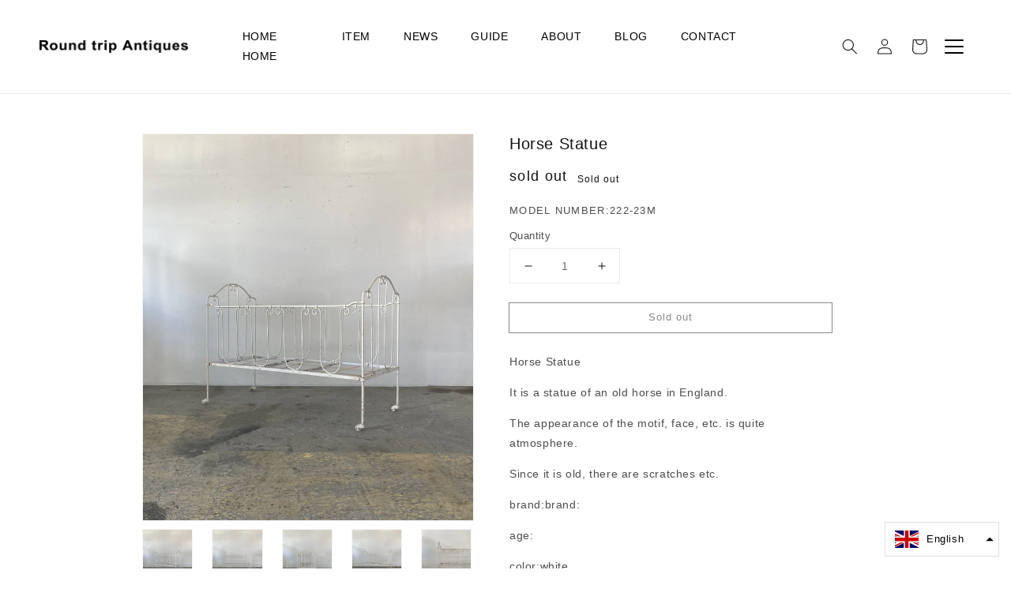

--- FILE ---
content_type: text/html; charset=utf-8
request_url: https://rt-antiques.com/en/products/acorn-objects%E3%81%AE%E3%82%B3%E3%83%94%E3%83%BC-3
body_size: 29776
content:
<!doctype html>
<html class="no-js" lang="en">
  <head>
    <meta charset="utf-8">
    <meta http-equiv="X-UA-Compatible" content="IE=edge">
    <meta name="viewport" content="width=device-width,initial-scale=1">
    <meta name="theme-color" content="">
    <link rel="canonical" href="https://rt-antiques.com/en/products/acorn-objects%e3%81%ae%e3%82%b3%e3%83%94%e3%83%bc-3">
    <link rel="preconnect" href="https://cdn.shopify.com" crossorigin>
<script src="//ajax.googleapis.com/ajax/libs/jquery/3.3.1/jquery.min.js" type="text/javascript"></script>
<link rel="icon" type="image/png" href="//rt-antiques.com/cdn/shop/files/roundtrip_fabi_32x32.jpg?v=1637224306"><link rel="preconnect" href="https://fonts.shopifycdn.com" crossorigin><title>
      Horse Statue
 &ndash; Round trip Antiques</title>

    
      <meta name="description" content="Horse Statue It is a statue of an old horse in England. The appearance of the motif, face, etc. is quite atmosphere. Since it is old, there are scratches etc. brand:brand: age: color:white size:Height 21.5 cm Width 7.5 �p Depth 13 �p material:plaster The state is subjective to the last, so please check with the image. ">
    

    

<meta property="og:site_name" content="Round trip Antiques">
<meta property="og:url" content="https://rt-antiques.com/en/products/acorn-objects%e3%81%ae%e3%82%b3%e3%83%94%e3%83%bc-3">
<meta property="og:title" content="Horse Statue">
<meta property="og:type" content="product">
<meta property="og:description" content="Horse Statue It is a statue of an old horse in England. The appearance of the motif, face, etc. is quite atmosphere. Since it is old, there are scratches etc. brand:brand: age: color:white size:Height 21.5 cm Width 7.5 �p Depth 13 �p material:plaster The state is subjective to the last, so please check with the image. "><meta property="og:image" content="http://rt-antiques.com/cdn/shop/products/IMG_5943.jpg?v=1660974153">
  <meta property="og:image:secure_url" content="https://rt-antiques.com/cdn/shop/products/IMG_5943.jpg?v=1660974153">
  <meta property="og:image:width" content="2430">
  <meta property="og:image:height" content="2879"><meta property="og:price:amount" content="49,500">
  <meta property="og:price:currency" content="JPY"><meta name="twitter:card" content="summary_large_image">
<meta name="twitter:title" content="Horse Statue">
<meta name="twitter:description" content="Horse Statue It is a statue of an old horse in England. The appearance of the motif, face, etc. is quite atmosphere. Since it is old, there are scratches etc. brand:brand: age: color:white size:Height 21.5 cm Width 7.5 �p Depth 13 �p material:plaster The state is subjective to the last, so please check with the image. ">


    <script src="//rt-antiques.com/cdn/shop/t/3/assets/jquery.showmore.src.js?v=36936077334212120981636943940" defer="defer"></script>
    <script src="//rt-antiques.com/cdn/shop/t/3/assets/global.js?v=135335331132439962431741714670" defer="defer"></script>
    <script>window.performance && window.performance.mark && window.performance.mark('shopify.content_for_header.start');</script><meta id="shopify-digital-wallet" name="shopify-digital-wallet" content="/54866739420/digital_wallets/dialog">
<meta name="shopify-checkout-api-token" content="d928a17999919862ada7ce7849dc1756">
<meta id="in-context-paypal-metadata" data-shop-id="54866739420" data-venmo-supported="false" data-environment="production" data-locale="en_US" data-paypal-v4="true" data-currency="JPY">
<link rel="alternate" hreflang="x-default" href="https://rt-antiques.com/products/acorn-objects%E3%81%AE%E3%82%B3%E3%83%94%E3%83%BC-3">
<link rel="alternate" hreflang="ja" href="https://rt-antiques.com/products/acorn-objects%E3%81%AE%E3%82%B3%E3%83%94%E3%83%BC-3">
<link rel="alternate" hreflang="en" href="https://rt-antiques.com/en/products/acorn-objects%E3%81%AE%E3%82%B3%E3%83%94%E3%83%BC-3">
<link rel="alternate" type="application/json+oembed" href="https://rt-antiques.com/en/products/acorn-objects%e3%81%ae%e3%82%b3%e3%83%94%e3%83%bc-3.oembed">
<script async="async" src="/checkouts/internal/preloads.js?locale=en-JP"></script>
<link rel="preconnect" href="https://shop.app" crossorigin="anonymous">
<script async="async" src="https://shop.app/checkouts/internal/preloads.js?locale=en-JP&shop_id=54866739420" crossorigin="anonymous"></script>
<script id="apple-pay-shop-capabilities" type="application/json">{"shopId":54866739420,"countryCode":"JP","currencyCode":"JPY","merchantCapabilities":["supports3DS"],"merchantId":"gid:\/\/shopify\/Shop\/54866739420","merchantName":"Round trip Antiques","requiredBillingContactFields":["postalAddress","email","phone"],"requiredShippingContactFields":["postalAddress","email","phone"],"shippingType":"shipping","supportedNetworks":["visa","masterCard","amex"],"total":{"type":"pending","label":"Round trip Antiques","amount":"1.00"},"shopifyPaymentsEnabled":true,"supportsSubscriptions":true}</script>
<script id="shopify-features" type="application/json">{"accessToken":"d928a17999919862ada7ce7849dc1756","betas":["rich-media-storefront-analytics"],"domain":"rt-antiques.com","predictiveSearch":false,"shopId":54866739420,"locale":"en"}</script>
<script>var Shopify = Shopify || {};
Shopify.shop = "rt-antiques.myshopify.com";
Shopify.locale = "en";
Shopify.currency = {"active":"JPY","rate":"1.0"};
Shopify.country = "JP";
Shopify.theme = {"name":"Dawn","id":128245006556,"schema_name":"Dawn","schema_version":"2.3.0","theme_store_id":887,"role":"main"};
Shopify.theme.handle = "null";
Shopify.theme.style = {"id":null,"handle":null};
Shopify.cdnHost = "rt-antiques.com/cdn";
Shopify.routes = Shopify.routes || {};
Shopify.routes.root = "/en/";</script>
<script type="module">!function(o){(o.Shopify=o.Shopify||{}).modules=!0}(window);</script>
<script>!function(o){function n(){var o=[];function n(){o.push(Array.prototype.slice.apply(arguments))}return n.q=o,n}var t=o.Shopify=o.Shopify||{};t.loadFeatures=n(),t.autoloadFeatures=n()}(window);</script>
<script>
  window.ShopifyPay = window.ShopifyPay || {};
  window.ShopifyPay.apiHost = "shop.app\/pay";
  window.ShopifyPay.redirectState = null;
</script>
<script id="shop-js-analytics" type="application/json">{"pageType":"product"}</script>
<script defer="defer" async type="module" src="//rt-antiques.com/cdn/shopifycloud/shop-js/modules/v2/client.init-shop-cart-sync_BN7fPSNr.en.esm.js"></script>
<script defer="defer" async type="module" src="//rt-antiques.com/cdn/shopifycloud/shop-js/modules/v2/chunk.common_Cbph3Kss.esm.js"></script>
<script defer="defer" async type="module" src="//rt-antiques.com/cdn/shopifycloud/shop-js/modules/v2/chunk.modal_DKumMAJ1.esm.js"></script>
<script type="module">
  await import("//rt-antiques.com/cdn/shopifycloud/shop-js/modules/v2/client.init-shop-cart-sync_BN7fPSNr.en.esm.js");
await import("//rt-antiques.com/cdn/shopifycloud/shop-js/modules/v2/chunk.common_Cbph3Kss.esm.js");
await import("//rt-antiques.com/cdn/shopifycloud/shop-js/modules/v2/chunk.modal_DKumMAJ1.esm.js");

  window.Shopify.SignInWithShop?.initShopCartSync?.({"fedCMEnabled":true,"windoidEnabled":true});

</script>
<script>
  window.Shopify = window.Shopify || {};
  if (!window.Shopify.featureAssets) window.Shopify.featureAssets = {};
  window.Shopify.featureAssets['shop-js'] = {"shop-cart-sync":["modules/v2/client.shop-cart-sync_CJVUk8Jm.en.esm.js","modules/v2/chunk.common_Cbph3Kss.esm.js","modules/v2/chunk.modal_DKumMAJ1.esm.js"],"init-fed-cm":["modules/v2/client.init-fed-cm_7Fvt41F4.en.esm.js","modules/v2/chunk.common_Cbph3Kss.esm.js","modules/v2/chunk.modal_DKumMAJ1.esm.js"],"init-shop-email-lookup-coordinator":["modules/v2/client.init-shop-email-lookup-coordinator_Cc088_bR.en.esm.js","modules/v2/chunk.common_Cbph3Kss.esm.js","modules/v2/chunk.modal_DKumMAJ1.esm.js"],"init-windoid":["modules/v2/client.init-windoid_hPopwJRj.en.esm.js","modules/v2/chunk.common_Cbph3Kss.esm.js","modules/v2/chunk.modal_DKumMAJ1.esm.js"],"shop-button":["modules/v2/client.shop-button_B0jaPSNF.en.esm.js","modules/v2/chunk.common_Cbph3Kss.esm.js","modules/v2/chunk.modal_DKumMAJ1.esm.js"],"shop-cash-offers":["modules/v2/client.shop-cash-offers_DPIskqss.en.esm.js","modules/v2/chunk.common_Cbph3Kss.esm.js","modules/v2/chunk.modal_DKumMAJ1.esm.js"],"shop-toast-manager":["modules/v2/client.shop-toast-manager_CK7RT69O.en.esm.js","modules/v2/chunk.common_Cbph3Kss.esm.js","modules/v2/chunk.modal_DKumMAJ1.esm.js"],"init-shop-cart-sync":["modules/v2/client.init-shop-cart-sync_BN7fPSNr.en.esm.js","modules/v2/chunk.common_Cbph3Kss.esm.js","modules/v2/chunk.modal_DKumMAJ1.esm.js"],"init-customer-accounts-sign-up":["modules/v2/client.init-customer-accounts-sign-up_CfPf4CXf.en.esm.js","modules/v2/client.shop-login-button_DeIztwXF.en.esm.js","modules/v2/chunk.common_Cbph3Kss.esm.js","modules/v2/chunk.modal_DKumMAJ1.esm.js"],"pay-button":["modules/v2/client.pay-button_CgIwFSYN.en.esm.js","modules/v2/chunk.common_Cbph3Kss.esm.js","modules/v2/chunk.modal_DKumMAJ1.esm.js"],"init-customer-accounts":["modules/v2/client.init-customer-accounts_DQ3x16JI.en.esm.js","modules/v2/client.shop-login-button_DeIztwXF.en.esm.js","modules/v2/chunk.common_Cbph3Kss.esm.js","modules/v2/chunk.modal_DKumMAJ1.esm.js"],"avatar":["modules/v2/client.avatar_BTnouDA3.en.esm.js"],"init-shop-for-new-customer-accounts":["modules/v2/client.init-shop-for-new-customer-accounts_CsZy_esa.en.esm.js","modules/v2/client.shop-login-button_DeIztwXF.en.esm.js","modules/v2/chunk.common_Cbph3Kss.esm.js","modules/v2/chunk.modal_DKumMAJ1.esm.js"],"shop-follow-button":["modules/v2/client.shop-follow-button_BRMJjgGd.en.esm.js","modules/v2/chunk.common_Cbph3Kss.esm.js","modules/v2/chunk.modal_DKumMAJ1.esm.js"],"checkout-modal":["modules/v2/client.checkout-modal_B9Drz_yf.en.esm.js","modules/v2/chunk.common_Cbph3Kss.esm.js","modules/v2/chunk.modal_DKumMAJ1.esm.js"],"shop-login-button":["modules/v2/client.shop-login-button_DeIztwXF.en.esm.js","modules/v2/chunk.common_Cbph3Kss.esm.js","modules/v2/chunk.modal_DKumMAJ1.esm.js"],"lead-capture":["modules/v2/client.lead-capture_DXYzFM3R.en.esm.js","modules/v2/chunk.common_Cbph3Kss.esm.js","modules/v2/chunk.modal_DKumMAJ1.esm.js"],"shop-login":["modules/v2/client.shop-login_CA5pJqmO.en.esm.js","modules/v2/chunk.common_Cbph3Kss.esm.js","modules/v2/chunk.modal_DKumMAJ1.esm.js"],"payment-terms":["modules/v2/client.payment-terms_BxzfvcZJ.en.esm.js","modules/v2/chunk.common_Cbph3Kss.esm.js","modules/v2/chunk.modal_DKumMAJ1.esm.js"]};
</script>
<script>(function() {
  var isLoaded = false;
  function asyncLoad() {
    if (isLoaded) return;
    isLoaded = true;
    var urls = ["https:\/\/d1qnl12h46g6qu.cloudfront.net\/rt-antiques.myshopify.com.js?shop=rt-antiques.myshopify.com","https:\/\/cdn.nfcube.com\/instafeed-5d334fe1e696c32509dff4636f79d322.js?shop=rt-antiques.myshopify.com"];
    for (var i = 0; i < urls.length; i++) {
      var s = document.createElement('script');
      s.type = 'text/javascript';
      s.async = true;
      s.src = urls[i];
      var x = document.getElementsByTagName('script')[0];
      x.parentNode.insertBefore(s, x);
    }
  };
  if(window.attachEvent) {
    window.attachEvent('onload', asyncLoad);
  } else {
    window.addEventListener('load', asyncLoad, false);
  }
})();</script>
<script id="__st">var __st={"a":54866739420,"offset":32400,"reqid":"4858c0d2-8f50-422b-9c3a-b448bd334c12-1769788923","pageurl":"rt-antiques.com\/en\/products\/acorn-objects%E3%81%AE%E3%82%B3%E3%83%94%E3%83%BC-3","u":"29b852a9efb3","p":"product","rtyp":"product","rid":7800453791964};</script>
<script>window.ShopifyPaypalV4VisibilityTracking = true;</script>
<script id="captcha-bootstrap">!function(){'use strict';const t='contact',e='account',n='new_comment',o=[[t,t],['blogs',n],['comments',n],[t,'customer']],c=[[e,'customer_login'],[e,'guest_login'],[e,'recover_customer_password'],[e,'create_customer']],r=t=>t.map((([t,e])=>`form[action*='/${t}']:not([data-nocaptcha='true']) input[name='form_type'][value='${e}']`)).join(','),a=t=>()=>t?[...document.querySelectorAll(t)].map((t=>t.form)):[];function s(){const t=[...o],e=r(t);return a(e)}const i='password',u='form_key',d=['recaptcha-v3-token','g-recaptcha-response','h-captcha-response',i],f=()=>{try{return window.sessionStorage}catch{return}},m='__shopify_v',_=t=>t.elements[u];function p(t,e,n=!1){try{const o=window.sessionStorage,c=JSON.parse(o.getItem(e)),{data:r}=function(t){const{data:e,action:n}=t;return t[m]||n?{data:e,action:n}:{data:t,action:n}}(c);for(const[e,n]of Object.entries(r))t.elements[e]&&(t.elements[e].value=n);n&&o.removeItem(e)}catch(o){console.error('form repopulation failed',{error:o})}}const l='form_type',E='cptcha';function T(t){t.dataset[E]=!0}const w=window,h=w.document,L='Shopify',v='ce_forms',y='captcha';let A=!1;((t,e)=>{const n=(g='f06e6c50-85a8-45c8-87d0-21a2b65856fe',I='https://cdn.shopify.com/shopifycloud/storefront-forms-hcaptcha/ce_storefront_forms_captcha_hcaptcha.v1.5.2.iife.js',D={infoText:'Protected by hCaptcha',privacyText:'Privacy',termsText:'Terms'},(t,e,n)=>{const o=w[L][v],c=o.bindForm;if(c)return c(t,g,e,D).then(n);var r;o.q.push([[t,g,e,D],n]),r=I,A||(h.body.append(Object.assign(h.createElement('script'),{id:'captcha-provider',async:!0,src:r})),A=!0)});var g,I,D;w[L]=w[L]||{},w[L][v]=w[L][v]||{},w[L][v].q=[],w[L][y]=w[L][y]||{},w[L][y].protect=function(t,e){n(t,void 0,e),T(t)},Object.freeze(w[L][y]),function(t,e,n,w,h,L){const[v,y,A,g]=function(t,e,n){const i=e?o:[],u=t?c:[],d=[...i,...u],f=r(d),m=r(i),_=r(d.filter((([t,e])=>n.includes(e))));return[a(f),a(m),a(_),s()]}(w,h,L),I=t=>{const e=t.target;return e instanceof HTMLFormElement?e:e&&e.form},D=t=>v().includes(t);t.addEventListener('submit',(t=>{const e=I(t);if(!e)return;const n=D(e)&&!e.dataset.hcaptchaBound&&!e.dataset.recaptchaBound,o=_(e),c=g().includes(e)&&(!o||!o.value);(n||c)&&t.preventDefault(),c&&!n&&(function(t){try{if(!f())return;!function(t){const e=f();if(!e)return;const n=_(t);if(!n)return;const o=n.value;o&&e.removeItem(o)}(t);const e=Array.from(Array(32),(()=>Math.random().toString(36)[2])).join('');!function(t,e){_(t)||t.append(Object.assign(document.createElement('input'),{type:'hidden',name:u})),t.elements[u].value=e}(t,e),function(t,e){const n=f();if(!n)return;const o=[...t.querySelectorAll(`input[type='${i}']`)].map((({name:t})=>t)),c=[...d,...o],r={};for(const[a,s]of new FormData(t).entries())c.includes(a)||(r[a]=s);n.setItem(e,JSON.stringify({[m]:1,action:t.action,data:r}))}(t,e)}catch(e){console.error('failed to persist form',e)}}(e),e.submit())}));const S=(t,e)=>{t&&!t.dataset[E]&&(n(t,e.some((e=>e===t))),T(t))};for(const o of['focusin','change'])t.addEventListener(o,(t=>{const e=I(t);D(e)&&S(e,y())}));const B=e.get('form_key'),M=e.get(l),P=B&&M;t.addEventListener('DOMContentLoaded',(()=>{const t=y();if(P)for(const e of t)e.elements[l].value===M&&p(e,B);[...new Set([...A(),...v().filter((t=>'true'===t.dataset.shopifyCaptcha))])].forEach((e=>S(e,t)))}))}(h,new URLSearchParams(w.location.search),n,t,e,['guest_login'])})(!0,!0)}();</script>
<script integrity="sha256-4kQ18oKyAcykRKYeNunJcIwy7WH5gtpwJnB7kiuLZ1E=" data-source-attribution="shopify.loadfeatures" defer="defer" src="//rt-antiques.com/cdn/shopifycloud/storefront/assets/storefront/load_feature-a0a9edcb.js" crossorigin="anonymous"></script>
<script crossorigin="anonymous" defer="defer" src="//rt-antiques.com/cdn/shopifycloud/storefront/assets/shopify_pay/storefront-65b4c6d7.js?v=20250812"></script>
<script data-source-attribution="shopify.dynamic_checkout.dynamic.init">var Shopify=Shopify||{};Shopify.PaymentButton=Shopify.PaymentButton||{isStorefrontPortableWallets:!0,init:function(){window.Shopify.PaymentButton.init=function(){};var t=document.createElement("script");t.src="https://rt-antiques.com/cdn/shopifycloud/portable-wallets/latest/portable-wallets.en.js",t.type="module",document.head.appendChild(t)}};
</script>
<script data-source-attribution="shopify.dynamic_checkout.buyer_consent">
  function portableWalletsHideBuyerConsent(e){var t=document.getElementById("shopify-buyer-consent"),n=document.getElementById("shopify-subscription-policy-button");t&&n&&(t.classList.add("hidden"),t.setAttribute("aria-hidden","true"),n.removeEventListener("click",e))}function portableWalletsShowBuyerConsent(e){var t=document.getElementById("shopify-buyer-consent"),n=document.getElementById("shopify-subscription-policy-button");t&&n&&(t.classList.remove("hidden"),t.removeAttribute("aria-hidden"),n.addEventListener("click",e))}window.Shopify?.PaymentButton&&(window.Shopify.PaymentButton.hideBuyerConsent=portableWalletsHideBuyerConsent,window.Shopify.PaymentButton.showBuyerConsent=portableWalletsShowBuyerConsent);
</script>
<script>
  function portableWalletsCleanup(e){e&&e.src&&console.error("Failed to load portable wallets script "+e.src);var t=document.querySelectorAll("shopify-accelerated-checkout .shopify-payment-button__skeleton, shopify-accelerated-checkout-cart .wallet-cart-button__skeleton"),e=document.getElementById("shopify-buyer-consent");for(let e=0;e<t.length;e++)t[e].remove();e&&e.remove()}function portableWalletsNotLoadedAsModule(e){e instanceof ErrorEvent&&"string"==typeof e.message&&e.message.includes("import.meta")&&"string"==typeof e.filename&&e.filename.includes("portable-wallets")&&(window.removeEventListener("error",portableWalletsNotLoadedAsModule),window.Shopify.PaymentButton.failedToLoad=e,"loading"===document.readyState?document.addEventListener("DOMContentLoaded",window.Shopify.PaymentButton.init):window.Shopify.PaymentButton.init())}window.addEventListener("error",portableWalletsNotLoadedAsModule);
</script>

<script type="module" src="https://rt-antiques.com/cdn/shopifycloud/portable-wallets/latest/portable-wallets.en.js" onError="portableWalletsCleanup(this)" crossorigin="anonymous"></script>
<script nomodule>
  document.addEventListener("DOMContentLoaded", portableWalletsCleanup);
</script>

<link id="shopify-accelerated-checkout-styles" rel="stylesheet" media="screen" href="https://rt-antiques.com/cdn/shopifycloud/portable-wallets/latest/accelerated-checkout-backwards-compat.css" crossorigin="anonymous">
<style id="shopify-accelerated-checkout-cart">
        #shopify-buyer-consent {
  margin-top: 1em;
  display: inline-block;
  width: 100%;
}

#shopify-buyer-consent.hidden {
  display: none;
}

#shopify-subscription-policy-button {
  background: none;
  border: none;
  padding: 0;
  text-decoration: underline;
  font-size: inherit;
  cursor: pointer;
}

#shopify-subscription-policy-button::before {
  box-shadow: none;
}

      </style>
<script id="sections-script" data-sections="main-product,product-recommendations,header,footer" defer="defer" src="//rt-antiques.com/cdn/shop/t/3/compiled_assets/scripts.js?v=5267"></script>
<script>window.performance && window.performance.mark && window.performance.mark('shopify.content_for_header.end');</script>


    <style data-shopify>
      @font-face {
  font-family: Assistant;
  font-weight: 400;
  font-style: normal;
  font-display: swap;
  src: url("//rt-antiques.com/cdn/fonts/assistant/assistant_n4.9120912a469cad1cc292572851508ca49d12e768.woff2") format("woff2"),
       url("//rt-antiques.com/cdn/fonts/assistant/assistant_n4.6e9875ce64e0fefcd3f4446b7ec9036b3ddd2985.woff") format("woff");
}

      @font-face {
  font-family: Assistant;
  font-weight: 700;
  font-style: normal;
  font-display: swap;
  src: url("//rt-antiques.com/cdn/fonts/assistant/assistant_n7.bf44452348ec8b8efa3aa3068825305886b1c83c.woff2") format("woff2"),
       url("//rt-antiques.com/cdn/fonts/assistant/assistant_n7.0c887fee83f6b3bda822f1150b912c72da0f7b64.woff") format("woff");
}

      
      
      @font-face {
  font-family: Assistant;
  font-weight: 400;
  font-style: normal;
  font-display: swap;
  src: url("//rt-antiques.com/cdn/fonts/assistant/assistant_n4.9120912a469cad1cc292572851508ca49d12e768.woff2") format("woff2"),
       url("//rt-antiques.com/cdn/fonts/assistant/assistant_n4.6e9875ce64e0fefcd3f4446b7ec9036b3ddd2985.woff") format("woff");
}


      :root {
        --font-body-family: Assistant, sans-serif;
        --font-body-family: -apple-system, BlinkMacSystemFont, Roboto, "Segoe UI", "Helvetica Neue", HelveticaNeue, YuGothic, "Yu Gothic Medium", "Yu Gothic", Verdana, Meiryo, sans-serif;
        --font-body-style: normal;
        --font-body-weight: 400;

        --font-heading-family: Assistant, sans-serif;
        --font-heading-family: -apple-system, BlinkMacSystemFont, Roboto, "Segoe UI", "Helvetica Neue", HelveticaNeue, YuGothic, "Yu Gothic Medium", "Yu Gothic", Verdana, Meiryo, sans-serif;
        --font-heading-style: normal;
        --font-heading-weight: 400;

        --font-body-scale: 1.0;
        --font-heading-scale: 1.2;
        --font-heading-scale: 1.0;

        --color-base-text: 18, 18, 18;
        --color-base-background-1: 255, 255, 255;
        --color-base-background-2: 243, 243, 243;
        --color-base-solid-button-labels: 255, 255, 255;
        --color-base-outline-button-labels: 18, 18, 18;
        --color-base-accent-1: 18, 18, 18;
        --color-base-accent-2: 51, 79, 180;
        --payment-terms-background-color: #FFFFFF;

        --gradient-base-background-1: #FFFFFF;
        --gradient-base-background-2: #F3F3F3;
        --gradient-base-accent-1: #121212;
        --gradient-base-accent-2: #334FB4;

        --page-width: 102rem;
        --page-width-margin: 0rem;
      }

      *,
      *::before,
      *::after {
        box-sizing: inherit;
      }

      html {
        box-sizing: border-box;
        font-size: calc(var(--font-body-scale) * 62.5%);
        height: 100%;
      }

      body {
        display: grid;
        grid-template-rows: auto auto 1fr auto;
        grid-template-columns: 100%;
        min-height: 100%;
        margin: 0;
        font-size: 1.3rem;
        letter-spacing: 0.06rem;
        line-height: calc(1 + 0.8 / var(--font-body-scale));
        font-family: var(--font-body-family);
        font-style: var(--font-body-style);
        font-weight: var(--font-body-weight);
      }

      @media screen and (min-width: 750px) {
        body {
          font-size: 1.4rem;
        }
      }
    </style>

    <link href="//rt-antiques.com/cdn/shop/t/3/assets/base.css?v=40068725397589265111741715555" rel="stylesheet" type="text/css" media="all" />
<link rel="preload" as="font" href="//rt-antiques.com/cdn/fonts/assistant/assistant_n4.9120912a469cad1cc292572851508ca49d12e768.woff2" type="font/woff2" crossorigin><link rel="preload" as="font" href="//rt-antiques.com/cdn/fonts/assistant/assistant_n4.9120912a469cad1cc292572851508ca49d12e768.woff2" type="font/woff2" crossorigin><link rel="stylesheet" href="//rt-antiques.com/cdn/shop/t/3/assets/component-predictive-search.css?v=10425135875555615991634781502" media="print" onload="this.media='all'"><script>document.documentElement.className = document.documentElement.className.replace('no-js', 'js');</script>
  <link href="https://monorail-edge.shopifysvc.com" rel="dns-prefetch">
<script>(function(){if ("sendBeacon" in navigator && "performance" in window) {try {var session_token_from_headers = performance.getEntriesByType('navigation')[0].serverTiming.find(x => x.name == '_s').description;} catch {var session_token_from_headers = undefined;}var session_cookie_matches = document.cookie.match(/_shopify_s=([^;]*)/);var session_token_from_cookie = session_cookie_matches && session_cookie_matches.length === 2 ? session_cookie_matches[1] : "";var session_token = session_token_from_headers || session_token_from_cookie || "";function handle_abandonment_event(e) {var entries = performance.getEntries().filter(function(entry) {return /monorail-edge.shopifysvc.com/.test(entry.name);});if (!window.abandonment_tracked && entries.length === 0) {window.abandonment_tracked = true;var currentMs = Date.now();var navigation_start = performance.timing.navigationStart;var payload = {shop_id: 54866739420,url: window.location.href,navigation_start,duration: currentMs - navigation_start,session_token,page_type: "product"};window.navigator.sendBeacon("https://monorail-edge.shopifysvc.com/v1/produce", JSON.stringify({schema_id: "online_store_buyer_site_abandonment/1.1",payload: payload,metadata: {event_created_at_ms: currentMs,event_sent_at_ms: currentMs}}));}}window.addEventListener('pagehide', handle_abandonment_event);}}());</script>
<script id="web-pixels-manager-setup">(function e(e,d,r,n,o){if(void 0===o&&(o={}),!Boolean(null===(a=null===(i=window.Shopify)||void 0===i?void 0:i.analytics)||void 0===a?void 0:a.replayQueue)){var i,a;window.Shopify=window.Shopify||{};var t=window.Shopify;t.analytics=t.analytics||{};var s=t.analytics;s.replayQueue=[],s.publish=function(e,d,r){return s.replayQueue.push([e,d,r]),!0};try{self.performance.mark("wpm:start")}catch(e){}var l=function(){var e={modern:/Edge?\/(1{2}[4-9]|1[2-9]\d|[2-9]\d{2}|\d{4,})\.\d+(\.\d+|)|Firefox\/(1{2}[4-9]|1[2-9]\d|[2-9]\d{2}|\d{4,})\.\d+(\.\d+|)|Chrom(ium|e)\/(9{2}|\d{3,})\.\d+(\.\d+|)|(Maci|X1{2}).+ Version\/(15\.\d+|(1[6-9]|[2-9]\d|\d{3,})\.\d+)([,.]\d+|)( \(\w+\)|)( Mobile\/\w+|) Safari\/|Chrome.+OPR\/(9{2}|\d{3,})\.\d+\.\d+|(CPU[ +]OS|iPhone[ +]OS|CPU[ +]iPhone|CPU IPhone OS|CPU iPad OS)[ +]+(15[._]\d+|(1[6-9]|[2-9]\d|\d{3,})[._]\d+)([._]\d+|)|Android:?[ /-](13[3-9]|1[4-9]\d|[2-9]\d{2}|\d{4,})(\.\d+|)(\.\d+|)|Android.+Firefox\/(13[5-9]|1[4-9]\d|[2-9]\d{2}|\d{4,})\.\d+(\.\d+|)|Android.+Chrom(ium|e)\/(13[3-9]|1[4-9]\d|[2-9]\d{2}|\d{4,})\.\d+(\.\d+|)|SamsungBrowser\/([2-9]\d|\d{3,})\.\d+/,legacy:/Edge?\/(1[6-9]|[2-9]\d|\d{3,})\.\d+(\.\d+|)|Firefox\/(5[4-9]|[6-9]\d|\d{3,})\.\d+(\.\d+|)|Chrom(ium|e)\/(5[1-9]|[6-9]\d|\d{3,})\.\d+(\.\d+|)([\d.]+$|.*Safari\/(?![\d.]+ Edge\/[\d.]+$))|(Maci|X1{2}).+ Version\/(10\.\d+|(1[1-9]|[2-9]\d|\d{3,})\.\d+)([,.]\d+|)( \(\w+\)|)( Mobile\/\w+|) Safari\/|Chrome.+OPR\/(3[89]|[4-9]\d|\d{3,})\.\d+\.\d+|(CPU[ +]OS|iPhone[ +]OS|CPU[ +]iPhone|CPU IPhone OS|CPU iPad OS)[ +]+(10[._]\d+|(1[1-9]|[2-9]\d|\d{3,})[._]\d+)([._]\d+|)|Android:?[ /-](13[3-9]|1[4-9]\d|[2-9]\d{2}|\d{4,})(\.\d+|)(\.\d+|)|Mobile Safari.+OPR\/([89]\d|\d{3,})\.\d+\.\d+|Android.+Firefox\/(13[5-9]|1[4-9]\d|[2-9]\d{2}|\d{4,})\.\d+(\.\d+|)|Android.+Chrom(ium|e)\/(13[3-9]|1[4-9]\d|[2-9]\d{2}|\d{4,})\.\d+(\.\d+|)|Android.+(UC? ?Browser|UCWEB|U3)[ /]?(15\.([5-9]|\d{2,})|(1[6-9]|[2-9]\d|\d{3,})\.\d+)\.\d+|SamsungBrowser\/(5\.\d+|([6-9]|\d{2,})\.\d+)|Android.+MQ{2}Browser\/(14(\.(9|\d{2,})|)|(1[5-9]|[2-9]\d|\d{3,})(\.\d+|))(\.\d+|)|K[Aa][Ii]OS\/(3\.\d+|([4-9]|\d{2,})\.\d+)(\.\d+|)/},d=e.modern,r=e.legacy,n=navigator.userAgent;return n.match(d)?"modern":n.match(r)?"legacy":"unknown"}(),u="modern"===l?"modern":"legacy",c=(null!=n?n:{modern:"",legacy:""})[u],f=function(e){return[e.baseUrl,"/wpm","/b",e.hashVersion,"modern"===e.buildTarget?"m":"l",".js"].join("")}({baseUrl:d,hashVersion:r,buildTarget:u}),m=function(e){var d=e.version,r=e.bundleTarget,n=e.surface,o=e.pageUrl,i=e.monorailEndpoint;return{emit:function(e){var a=e.status,t=e.errorMsg,s=(new Date).getTime(),l=JSON.stringify({metadata:{event_sent_at_ms:s},events:[{schema_id:"web_pixels_manager_load/3.1",payload:{version:d,bundle_target:r,page_url:o,status:a,surface:n,error_msg:t},metadata:{event_created_at_ms:s}}]});if(!i)return console&&console.warn&&console.warn("[Web Pixels Manager] No Monorail endpoint provided, skipping logging."),!1;try{return self.navigator.sendBeacon.bind(self.navigator)(i,l)}catch(e){}var u=new XMLHttpRequest;try{return u.open("POST",i,!0),u.setRequestHeader("Content-Type","text/plain"),u.send(l),!0}catch(e){return console&&console.warn&&console.warn("[Web Pixels Manager] Got an unhandled error while logging to Monorail."),!1}}}}({version:r,bundleTarget:l,surface:e.surface,pageUrl:self.location.href,monorailEndpoint:e.monorailEndpoint});try{o.browserTarget=l,function(e){var d=e.src,r=e.async,n=void 0===r||r,o=e.onload,i=e.onerror,a=e.sri,t=e.scriptDataAttributes,s=void 0===t?{}:t,l=document.createElement("script"),u=document.querySelector("head"),c=document.querySelector("body");if(l.async=n,l.src=d,a&&(l.integrity=a,l.crossOrigin="anonymous"),s)for(var f in s)if(Object.prototype.hasOwnProperty.call(s,f))try{l.dataset[f]=s[f]}catch(e){}if(o&&l.addEventListener("load",o),i&&l.addEventListener("error",i),u)u.appendChild(l);else{if(!c)throw new Error("Did not find a head or body element to append the script");c.appendChild(l)}}({src:f,async:!0,onload:function(){if(!function(){var e,d;return Boolean(null===(d=null===(e=window.Shopify)||void 0===e?void 0:e.analytics)||void 0===d?void 0:d.initialized)}()){var d=window.webPixelsManager.init(e)||void 0;if(d){var r=window.Shopify.analytics;r.replayQueue.forEach((function(e){var r=e[0],n=e[1],o=e[2];d.publishCustomEvent(r,n,o)})),r.replayQueue=[],r.publish=d.publishCustomEvent,r.visitor=d.visitor,r.initialized=!0}}},onerror:function(){return m.emit({status:"failed",errorMsg:"".concat(f," has failed to load")})},sri:function(e){var d=/^sha384-[A-Za-z0-9+/=]+$/;return"string"==typeof e&&d.test(e)}(c)?c:"",scriptDataAttributes:o}),m.emit({status:"loading"})}catch(e){m.emit({status:"failed",errorMsg:(null==e?void 0:e.message)||"Unknown error"})}}})({shopId: 54866739420,storefrontBaseUrl: "https://rt-antiques.com",extensionsBaseUrl: "https://extensions.shopifycdn.com/cdn/shopifycloud/web-pixels-manager",monorailEndpoint: "https://monorail-edge.shopifysvc.com/unstable/produce_batch",surface: "storefront-renderer",enabledBetaFlags: ["2dca8a86"],webPixelsConfigList: [{"id":"shopify-app-pixel","configuration":"{}","eventPayloadVersion":"v1","runtimeContext":"STRICT","scriptVersion":"0450","apiClientId":"shopify-pixel","type":"APP","privacyPurposes":["ANALYTICS","MARKETING"]},{"id":"shopify-custom-pixel","eventPayloadVersion":"v1","runtimeContext":"LAX","scriptVersion":"0450","apiClientId":"shopify-pixel","type":"CUSTOM","privacyPurposes":["ANALYTICS","MARKETING"]}],isMerchantRequest: false,initData: {"shop":{"name":"Round trip Antiques","paymentSettings":{"currencyCode":"JPY"},"myshopifyDomain":"rt-antiques.myshopify.com","countryCode":"JP","storefrontUrl":"https:\/\/rt-antiques.com\/en"},"customer":null,"cart":null,"checkout":null,"productVariants":[{"price":{"amount":49500.0,"currencyCode":"JPY"},"product":{"title":"Horse Statue","vendor":"222-23m","id":"7800453791964","untranslatedTitle":"Horse Statue","url":"\/en\/products\/acorn-objects%E3%81%AE%E3%82%B3%E3%83%94%E3%83%BC-3","type":"Etcetera"},"id":"43286771663068","image":{"src":"\/\/rt-antiques.com\/cdn\/shop\/products\/IMG_5943.jpg?v=1660974153"},"sku":"","title":"Default Title","untranslatedTitle":"Default Title"}],"purchasingCompany":null},},"https://rt-antiques.com/cdn","1d2a099fw23dfb22ep557258f5m7a2edbae",{"modern":"","legacy":""},{"shopId":"54866739420","storefrontBaseUrl":"https:\/\/rt-antiques.com","extensionBaseUrl":"https:\/\/extensions.shopifycdn.com\/cdn\/shopifycloud\/web-pixels-manager","surface":"storefront-renderer","enabledBetaFlags":"[\"2dca8a86\"]","isMerchantRequest":"false","hashVersion":"1d2a099fw23dfb22ep557258f5m7a2edbae","publish":"custom","events":"[[\"page_viewed\",{}],[\"product_viewed\",{\"productVariant\":{\"price\":{\"amount\":49500.0,\"currencyCode\":\"JPY\"},\"product\":{\"title\":\"Horse Statue\",\"vendor\":\"222-23m\",\"id\":\"7800453791964\",\"untranslatedTitle\":\"Horse Statue\",\"url\":\"\/en\/products\/acorn-objects%E3%81%AE%E3%82%B3%E3%83%94%E3%83%BC-3\",\"type\":\"Etcetera\"},\"id\":\"43286771663068\",\"image\":{\"src\":\"\/\/rt-antiques.com\/cdn\/shop\/products\/IMG_5943.jpg?v=1660974153\"},\"sku\":\"\",\"title\":\"Default Title\",\"untranslatedTitle\":\"Default Title\"}}]]"});</script><script>
  window.ShopifyAnalytics = window.ShopifyAnalytics || {};
  window.ShopifyAnalytics.meta = window.ShopifyAnalytics.meta || {};
  window.ShopifyAnalytics.meta.currency = 'JPY';
  var meta = {"product":{"id":7800453791964,"gid":"gid:\/\/shopify\/Product\/7800453791964","vendor":"222-23m","type":"Etcetera","handle":"acorn-objectsのコピー-3","variants":[{"id":43286771663068,"price":4950000,"name":"Horse Statue","public_title":null,"sku":""}],"remote":false},"page":{"pageType":"product","resourceType":"product","resourceId":7800453791964,"requestId":"4858c0d2-8f50-422b-9c3a-b448bd334c12-1769788923"}};
  for (var attr in meta) {
    window.ShopifyAnalytics.meta[attr] = meta[attr];
  }
</script>
<script class="analytics">
  (function () {
    var customDocumentWrite = function(content) {
      var jquery = null;

      if (window.jQuery) {
        jquery = window.jQuery;
      } else if (window.Checkout && window.Checkout.$) {
        jquery = window.Checkout.$;
      }

      if (jquery) {
        jquery('body').append(content);
      }
    };

    var hasLoggedConversion = function(token) {
      if (token) {
        return document.cookie.indexOf('loggedConversion=' + token) !== -1;
      }
      return false;
    }

    var setCookieIfConversion = function(token) {
      if (token) {
        var twoMonthsFromNow = new Date(Date.now());
        twoMonthsFromNow.setMonth(twoMonthsFromNow.getMonth() + 2);

        document.cookie = 'loggedConversion=' + token + '; expires=' + twoMonthsFromNow;
      }
    }

    var trekkie = window.ShopifyAnalytics.lib = window.trekkie = window.trekkie || [];
    if (trekkie.integrations) {
      return;
    }
    trekkie.methods = [
      'identify',
      'page',
      'ready',
      'track',
      'trackForm',
      'trackLink'
    ];
    trekkie.factory = function(method) {
      return function() {
        var args = Array.prototype.slice.call(arguments);
        args.unshift(method);
        trekkie.push(args);
        return trekkie;
      };
    };
    for (var i = 0; i < trekkie.methods.length; i++) {
      var key = trekkie.methods[i];
      trekkie[key] = trekkie.factory(key);
    }
    trekkie.load = function(config) {
      trekkie.config = config || {};
      trekkie.config.initialDocumentCookie = document.cookie;
      var first = document.getElementsByTagName('script')[0];
      var script = document.createElement('script');
      script.type = 'text/javascript';
      script.onerror = function(e) {
        var scriptFallback = document.createElement('script');
        scriptFallback.type = 'text/javascript';
        scriptFallback.onerror = function(error) {
                var Monorail = {
      produce: function produce(monorailDomain, schemaId, payload) {
        var currentMs = new Date().getTime();
        var event = {
          schema_id: schemaId,
          payload: payload,
          metadata: {
            event_created_at_ms: currentMs,
            event_sent_at_ms: currentMs
          }
        };
        return Monorail.sendRequest("https://" + monorailDomain + "/v1/produce", JSON.stringify(event));
      },
      sendRequest: function sendRequest(endpointUrl, payload) {
        // Try the sendBeacon API
        if (window && window.navigator && typeof window.navigator.sendBeacon === 'function' && typeof window.Blob === 'function' && !Monorail.isIos12()) {
          var blobData = new window.Blob([payload], {
            type: 'text/plain'
          });

          if (window.navigator.sendBeacon(endpointUrl, blobData)) {
            return true;
          } // sendBeacon was not successful

        } // XHR beacon

        var xhr = new XMLHttpRequest();

        try {
          xhr.open('POST', endpointUrl);
          xhr.setRequestHeader('Content-Type', 'text/plain');
          xhr.send(payload);
        } catch (e) {
          console.log(e);
        }

        return false;
      },
      isIos12: function isIos12() {
        return window.navigator.userAgent.lastIndexOf('iPhone; CPU iPhone OS 12_') !== -1 || window.navigator.userAgent.lastIndexOf('iPad; CPU OS 12_') !== -1;
      }
    };
    Monorail.produce('monorail-edge.shopifysvc.com',
      'trekkie_storefront_load_errors/1.1',
      {shop_id: 54866739420,
      theme_id: 128245006556,
      app_name: "storefront",
      context_url: window.location.href,
      source_url: "//rt-antiques.com/cdn/s/trekkie.storefront.c59ea00e0474b293ae6629561379568a2d7c4bba.min.js"});

        };
        scriptFallback.async = true;
        scriptFallback.src = '//rt-antiques.com/cdn/s/trekkie.storefront.c59ea00e0474b293ae6629561379568a2d7c4bba.min.js';
        first.parentNode.insertBefore(scriptFallback, first);
      };
      script.async = true;
      script.src = '//rt-antiques.com/cdn/s/trekkie.storefront.c59ea00e0474b293ae6629561379568a2d7c4bba.min.js';
      first.parentNode.insertBefore(script, first);
    };
    trekkie.load(
      {"Trekkie":{"appName":"storefront","development":false,"defaultAttributes":{"shopId":54866739420,"isMerchantRequest":null,"themeId":128245006556,"themeCityHash":"9276002869058224613","contentLanguage":"en","currency":"JPY","eventMetadataId":"91011b7c-eb55-48a7-b756-35a6f8533b89"},"isServerSideCookieWritingEnabled":true,"monorailRegion":"shop_domain","enabledBetaFlags":["65f19447","b5387b81"]},"Session Attribution":{},"S2S":{"facebookCapiEnabled":false,"source":"trekkie-storefront-renderer","apiClientId":580111}}
    );

    var loaded = false;
    trekkie.ready(function() {
      if (loaded) return;
      loaded = true;

      window.ShopifyAnalytics.lib = window.trekkie;

      var originalDocumentWrite = document.write;
      document.write = customDocumentWrite;
      try { window.ShopifyAnalytics.merchantGoogleAnalytics.call(this); } catch(error) {};
      document.write = originalDocumentWrite;

      window.ShopifyAnalytics.lib.page(null,{"pageType":"product","resourceType":"product","resourceId":7800453791964,"requestId":"4858c0d2-8f50-422b-9c3a-b448bd334c12-1769788923","shopifyEmitted":true});

      var match = window.location.pathname.match(/checkouts\/(.+)\/(thank_you|post_purchase)/)
      var token = match? match[1]: undefined;
      if (!hasLoggedConversion(token)) {
        setCookieIfConversion(token);
        window.ShopifyAnalytics.lib.track("Viewed Product",{"currency":"JPY","variantId":43286771663068,"productId":7800453791964,"productGid":"gid:\/\/shopify\/Product\/7800453791964","name":"Horse Statue","price":"49500","sku":"","brand":"222-23m","variant":null,"category":"Etcetera","nonInteraction":true,"remote":false},undefined,undefined,{"shopifyEmitted":true});
      window.ShopifyAnalytics.lib.track("monorail:\/\/trekkie_storefront_viewed_product\/1.1",{"currency":"JPY","variantId":43286771663068,"productId":7800453791964,"productGid":"gid:\/\/shopify\/Product\/7800453791964","name":"Horse Statue","price":"49500","sku":"","brand":"222-23m","variant":null,"category":"Etcetera","nonInteraction":true,"remote":false,"referer":"https:\/\/rt-antiques.com\/en\/products\/acorn-objects%E3%81%AE%E3%82%B3%E3%83%94%E3%83%BC-3"});
      }
    });


        var eventsListenerScript = document.createElement('script');
        eventsListenerScript.async = true;
        eventsListenerScript.src = "//rt-antiques.com/cdn/shopifycloud/storefront/assets/shop_events_listener-3da45d37.js";
        document.getElementsByTagName('head')[0].appendChild(eventsListenerScript);

})();</script>
<script
  defer
  src="https://rt-antiques.com/cdn/shopifycloud/perf-kit/shopify-perf-kit-3.1.0.min.js"
  data-application="storefront-renderer"
  data-shop-id="54866739420"
  data-render-region="gcp-us-central1"
  data-page-type="product"
  data-theme-instance-id="128245006556"
  data-theme-name="Dawn"
  data-theme-version="2.3.0"
  data-monorail-region="shop_domain"
  data-resource-timing-sampling-rate="10"
  data-shs="true"
  data-shs-beacon="true"
  data-shs-export-with-fetch="true"
  data-shs-logs-sample-rate="1"
  data-shs-beacon-endpoint="https://rt-antiques.com/api/collect"
></script>
</head>

  <body class="gradient">
    <a class="skip-to-content-link button visually-hidden" href="#MainContent">
      Skip to content
    </a>

    <div id="shopify-section-announcement-bar" class="shopify-section">
</div>
    <div id="shopify-section-header" class="shopify-section"><link rel="stylesheet" href="//rt-antiques.com/cdn/shop/t/3/assets/component-list-menu.css?v=161614383810958508431634781509" media="print" onload="this.media='all'">
<link rel="stylesheet" href="//rt-antiques.com/cdn/shop/t/3/assets/component-search.css?v=128662198121899399791634781497" media="print" onload="this.media='all'">
<link rel="stylesheet" href="//rt-antiques.com/cdn/shop/t/3/assets/component-menu-drawer.css?v=25441607779389632351634781500" media="print" onload="this.media='all'">
<link rel="stylesheet" href="//rt-antiques.com/cdn/shop/t/3/assets/component-cart-notification.css?v=168160950397931396041634781495" media="print" onload="this.media='all'">
<link rel="stylesheet" href="//rt-antiques.com/cdn/shop/t/3/assets/component-cart-items.css?v=66764593009401432141634781521" media="print" onload="this.media='all'"><link rel="stylesheet" href="//rt-antiques.com/cdn/shop/t/3/assets/component-price.css?v=5328827735059554991634781500" media="print" onload="this.media='all'">
  <link rel="stylesheet" href="//rt-antiques.com/cdn/shop/t/3/assets/component-loading-overlay.css?v=167310470843593579841634781524" media="print" onload="this.media='all'"><noscript><link href="//rt-antiques.com/cdn/shop/t/3/assets/component-list-menu.css?v=161614383810958508431634781509" rel="stylesheet" type="text/css" media="all" /></noscript>
<noscript><link href="//rt-antiques.com/cdn/shop/t/3/assets/component-search.css?v=128662198121899399791634781497" rel="stylesheet" type="text/css" media="all" /></noscript>
<noscript><link href="//rt-antiques.com/cdn/shop/t/3/assets/component-menu-drawer.css?v=25441607779389632351634781500" rel="stylesheet" type="text/css" media="all" /></noscript>
<noscript><link href="//rt-antiques.com/cdn/shop/t/3/assets/component-cart-notification.css?v=168160950397931396041634781495" rel="stylesheet" type="text/css" media="all" /></noscript>
<noscript><link href="//rt-antiques.com/cdn/shop/t/3/assets/component-cart-items.css?v=66764593009401432141634781521" rel="stylesheet" type="text/css" media="all" /></noscript>

<style>
  header-drawer {
    justify-self: start;
    margin-left: -1.2rem;
  }

  @media screen and (min-width: 990px) {
    header-drawer {
      display: none;
    }
  }

  .menu-drawer-container {
    display: flex;
  }

  .list-menu {
    list-style: none;
    padding: 0;
    margin: 0;
  }

  .list-menu--inline {
    display: inline-flex;
    flex-wrap: wrap;
  }

  summary.list-menu__item {
    padding-right: 2.7rem;
  }

  .list-menu__item {
    display: flex;
    align-items: center;
    line-height: calc(1 + 0.3 / var(--font-body-scale));
  }

  .list-menu__item--link {
    text-decoration: none;
    padding-bottom: 1rem;
    padding-top: 1rem;
    line-height: calc(1 + 0.8 / var(--font-body-scale));
  }

  @media screen and (min-width: 750px) {
    .list-menu__item--link {
      padding-bottom: 0.5rem;
      padding-top: 0.5rem;
    }
  }
</style>

<script src="//rt-antiques.com/cdn/shop/t/3/assets/details-disclosure.js?v=130383321174778955031634781517" defer="defer"></script>
<script src="//rt-antiques.com/cdn/shop/t/3/assets/details-modal.js?v=28236984606388830511634781516" defer="defer"></script>
<script src="//rt-antiques.com/cdn/shop/t/3/assets/cart-notification.js?v=18770815536247936311634781499" defer="defer"></script>

        <div class="nav_second"><nav class="socondnav-wrap">
                <ul class="secondnav"><li class="">
                        <a href="/en">HOME HOME</a>
                    </li><li class="hassub">
                        ITEM
                            <ul class="sub"><li><a href="/en/collections/disigner-vintage" class="">                                    
                                    Designer•Vintage
                                    </a></li><li><a href="/en/collections/chair" class="">                                    
                                    Chair Chair
                                    </a></li><li><a href="/en/collections/table-desk" class="">                                    
                                    Table &amp; Desk
                                    </a></li><li><a href="/en/collections/cabinet-shelf" class="">                                    
                                    Cabinet &amp; Shelf
                                    </a></li><li><a href="/en/collections/door-window" class="">                                    
                                    Door &amp; Window
                                    </a></li><li><a href="/en/collections/shop-fitting" class="">                                    
                                    Shop fitting
                                    </a></li><li><a href="/en/collections/lighting" class="">                                    
                                    Lightning
                                    </a></li><li><a href="/en/collections/sideboard" class="">                                    
                                    Sideboard
                                    </a></li><li><a href="/en/collections/vintage-clothing" class="">                                    
                                    Vintage clothing
                                    </a></li><li><a href="/en/collections/tableware" class="">                                    
                                    Tableware
                                    </a></li><li><a href="/en/collections/etcetera" class="">                                    
                                    Etcetera
                                    </a></li></ul>
                    </li><li class=""style="order:100;">
                        <a href="https://rt-antiques.myshopify.com/blogs/news">NEWS</a>
                    </li><li class="hassub">
                        GUIDE
                            <ul class="sub"><li><a href="/en/pages/goriyou_guide" class="">                                    
                                    User Guide
                                    </a></li><li><a href="/en/pages/delivery" class="">                                    
                                    About delivery method and shipping fee
                                    </a></li><li><a href="/en/pages/tokutei" class="">                                    
                                    Notation based on the Specified Commercial Transactions Law
                                    </a></li><li><a href="/en/policies/privacy-policy" class="">                                    
                                    privacy policy
                                    </a></li></ul>
                    </li><li class=""style="order:100;">
                        <a href="/en/pages/about">ABOUT</a>
                    </li><li class=""style="order:100;">
                        <a href="/en/blogs/blog">BLOG</a>
                    </li><li class=""style="order:100;">
                        <a href="/en/pages/contact">CONTACT</a>
                    </li></ul>
            </nav></div>

<svg xmlns="http://www.w3.org/2000/svg" class="hidden">
  <symbol id="icon-search" viewbox="0 0 18 19" fill="none">
    <path fill-rule="evenodd" clip-rule="evenodd" d="M11.03 11.68A5.784 5.784 0 112.85 3.5a5.784 5.784 0 018.18 8.18zm.26 1.12a6.78 6.78 0 11.72-.7l5.4 5.4a.5.5 0 11-.71.7l-5.41-5.4z" fill="currentColor"/>
  </symbol>

  <symbol id="icon-close" class="icon icon-close" fill="none" viewBox="0 0 18 17">
    <path d="M.865 15.978a.5.5 0 00.707.707l7.433-7.431 7.579 7.282a.501.501 0 00.846-.37.5.5 0 00-.153-.351L9.712 8.546l7.417-7.416a.5.5 0 10-.707-.708L8.991 7.853 1.413.573a.5.5 0 10-.693.72l7.563 7.268-7.418 7.417z" fill="currentColor">
  </symbol>
</svg>
<sticky-header class="header-wrapper color-background-1 gradient header-wrapper--border-bottom">
  <header class="header header--middle-left page-width header--has-menu"><header-drawer data-breakpoint="tablet">
        <details class="menu-drawer-container">
          <summary class="header__icon header__icon--menu header__icon--summary link focus-inset" aria-label="Menu">
            <span>
              <svg xmlns="http://www.w3.org/2000/svg" aria-hidden="true" focusable="false" role="presentation" class="icon icon-hamburger" fill="none" viewBox="0 0 18 16">
  <path d="M1 .5a.5.5 0 100 1h15.71a.5.5 0 000-1H1zM.5 8a.5.5 0 01.5-.5h15.71a.5.5 0 010 1H1A.5.5 0 01.5 8zm0 7a.5.5 0 01.5-.5h15.71a.5.5 0 010 1H1a.5.5 0 01-.5-.5z" fill="currentColor">
</svg>

              <svg xmlns="http://www.w3.org/2000/svg" aria-hidden="true" focusable="false" role="presentation" class="icon icon-close" fill="none" viewBox="0 0 18 17">
  <path d="M.865 15.978a.5.5 0 00.707.707l7.433-7.431 7.579 7.282a.501.501 0 00.846-.37.5.5 0 00-.153-.351L9.712 8.546l7.417-7.416a.5.5 0 10-.707-.708L8.991 7.853 1.413.573a.5.5 0 10-.693.72l7.563 7.268-7.418 7.417z" fill="currentColor">
</svg>

            </span>
          </summary>
          <div id="menu-drawer" class="menu-drawer motion-reduce" tabindex="-1">
            <div class="menu-drawer__inner-container">
              <div class="menu-drawer__navigation-container">
                <nav class="menu-drawer__navigation">
                  <ul class="menu-drawer__menu list-menu" role="list"><li><a href="/en" class="menu-drawer__menu-item list-menu__item link link--text focus-inset">
                            HOME HOME
                          </a></li><li><details>
                            <summary class="menu-drawer__menu-item list-menu__item link link--text focus-inset">
                              ITEM
                              <svg viewBox="0 0 14 10" fill="none" aria-hidden="true" focusable="false" role="presentation" class="icon icon-arrow" xmlns="http://www.w3.org/2000/svg">
  <path fill-rule="evenodd" clip-rule="evenodd" d="M8.537.808a.5.5 0 01.817-.162l4 4a.5.5 0 010 .708l-4 4a.5.5 0 11-.708-.708L11.793 5.5H1a.5.5 0 010-1h10.793L8.646 1.354a.5.5 0 01-.109-.546z" fill="currentColor">
</svg>

                              <svg aria-hidden="true" focusable="false" role="presentation" class="icon icon-caret" viewBox="0 0 10 6">
  <path fill-rule="evenodd" clip-rule="evenodd" d="M9.354.646a.5.5 0 00-.708 0L5 4.293 1.354.646a.5.5 0 00-.708.708l4 4a.5.5 0 00.708 0l4-4a.5.5 0 000-.708z" fill="currentColor">
</svg>

                            </summary>
                            <div id="link-ITEM" class="menu-drawer__submenu motion-reduce" tabindex="-1">
                              <div class="menu-drawer__inner-submenu">
                                <button class="menu-drawer__close-button link link--text focus-inset" aria-expanded="true">
                                  <svg viewBox="0 0 14 10" fill="none" aria-hidden="true" focusable="false" role="presentation" class="icon icon-arrow" xmlns="http://www.w3.org/2000/svg">
  <path fill-rule="evenodd" clip-rule="evenodd" d="M8.537.808a.5.5 0 01.817-.162l4 4a.5.5 0 010 .708l-4 4a.5.5 0 11-.708-.708L11.793 5.5H1a.5.5 0 010-1h10.793L8.646 1.354a.5.5 0 01-.109-.546z" fill="currentColor">
</svg>

                                  ITEM
                                </button>
                                <ul class="menu-drawer__menu list-menu" role="list" tabindex="-1"><li><a href="/en/collections/disigner-vintage" class="menu-drawer__menu-item link link--text list-menu__item focus-inset">
                                          Designer•Vintage
                                        </a></li><li><a href="/en/collections/chair" class="menu-drawer__menu-item link link--text list-menu__item focus-inset">
                                          Chair Chair
                                        </a></li><li><a href="/en/collections/table-desk" class="menu-drawer__menu-item link link--text list-menu__item focus-inset">
                                          Table &amp; Desk
                                        </a></li><li><a href="/en/collections/cabinet-shelf" class="menu-drawer__menu-item link link--text list-menu__item focus-inset">
                                          Cabinet &amp; Shelf
                                        </a></li><li><a href="/en/collections/door-window" class="menu-drawer__menu-item link link--text list-menu__item focus-inset">
                                          Door &amp; Window
                                        </a></li><li><a href="/en/collections/shop-fitting" class="menu-drawer__menu-item link link--text list-menu__item focus-inset">
                                          Shop fitting
                                        </a></li><li><a href="/en/collections/lighting" class="menu-drawer__menu-item link link--text list-menu__item focus-inset">
                                          Lightning
                                        </a></li><li><a href="/en/collections/sideboard" class="menu-drawer__menu-item link link--text list-menu__item focus-inset">
                                          Sideboard
                                        </a></li><li><a href="/en/collections/vintage-clothing" class="menu-drawer__menu-item link link--text list-menu__item focus-inset">
                                          Vintage clothing
                                        </a></li><li><a href="/en/collections/tableware" class="menu-drawer__menu-item link link--text list-menu__item focus-inset">
                                          Tableware
                                        </a></li><li><a href="/en/collections/etcetera" class="menu-drawer__menu-item link link--text list-menu__item focus-inset">
                                          Etcetera
                                        </a></li></ul>
                              </div>
                            </div>
                          </details></li><li><a href="https://rt-antiques.myshopify.com/blogs/news" class="menu-drawer__menu-item list-menu__item link link--text focus-inset">
                            NEWS
                          </a></li><li><details>
                            <summary class="menu-drawer__menu-item list-menu__item link link--text focus-inset">
                              GUIDE
                              <svg viewBox="0 0 14 10" fill="none" aria-hidden="true" focusable="false" role="presentation" class="icon icon-arrow" xmlns="http://www.w3.org/2000/svg">
  <path fill-rule="evenodd" clip-rule="evenodd" d="M8.537.808a.5.5 0 01.817-.162l4 4a.5.5 0 010 .708l-4 4a.5.5 0 11-.708-.708L11.793 5.5H1a.5.5 0 010-1h10.793L8.646 1.354a.5.5 0 01-.109-.546z" fill="currentColor">
</svg>

                              <svg aria-hidden="true" focusable="false" role="presentation" class="icon icon-caret" viewBox="0 0 10 6">
  <path fill-rule="evenodd" clip-rule="evenodd" d="M9.354.646a.5.5 0 00-.708 0L5 4.293 1.354.646a.5.5 0 00-.708.708l4 4a.5.5 0 00.708 0l4-4a.5.5 0 000-.708z" fill="currentColor">
</svg>

                            </summary>
                            <div id="link-GUIDE" class="menu-drawer__submenu motion-reduce" tabindex="-1">
                              <div class="menu-drawer__inner-submenu">
                                <button class="menu-drawer__close-button link link--text focus-inset" aria-expanded="true">
                                  <svg viewBox="0 0 14 10" fill="none" aria-hidden="true" focusable="false" role="presentation" class="icon icon-arrow" xmlns="http://www.w3.org/2000/svg">
  <path fill-rule="evenodd" clip-rule="evenodd" d="M8.537.808a.5.5 0 01.817-.162l4 4a.5.5 0 010 .708l-4 4a.5.5 0 11-.708-.708L11.793 5.5H1a.5.5 0 010-1h10.793L8.646 1.354a.5.5 0 01-.109-.546z" fill="currentColor">
</svg>

                                  GUIDE
                                </button>
                                <ul class="menu-drawer__menu list-menu" role="list" tabindex="-1"><li><a href="/en/pages/goriyou_guide" class="menu-drawer__menu-item link link--text list-menu__item focus-inset">
                                          User Guide
                                        </a></li><li><a href="/en/pages/delivery" class="menu-drawer__menu-item link link--text list-menu__item focus-inset">
                                          About delivery method and shipping fee
                                        </a></li><li><a href="/en/pages/tokutei" class="menu-drawer__menu-item link link--text list-menu__item focus-inset">
                                          Notation based on the Specified Commercial Transactions Law
                                        </a></li><li><a href="/en/policies/privacy-policy" class="menu-drawer__menu-item link link--text list-menu__item focus-inset">
                                          privacy policy
                                        </a></li></ul>
                              </div>
                            </div>
                          </details></li><li><a href="/en/pages/about" class="menu-drawer__menu-item list-menu__item link link--text focus-inset">
                            ABOUT
                          </a></li><li><a href="/en/blogs/blog" class="menu-drawer__menu-item list-menu__item link link--text focus-inset">
                            BLOG
                          </a></li><li><a href="/en/pages/contact" class="menu-drawer__menu-item list-menu__item link link--text focus-inset">
                            CONTACT
                          </a></li></ul>
                </nav>
                <div class="menu-drawer__utility-links"><a href="/en/account/login" class="menu-drawer__account link focus-inset h5">
                      <svg xmlns="http://www.w3.org/2000/svg" aria-hidden="true" focusable="false" role="presentation" class="icon icon-account" fill="none" viewBox="0 0 18 19">
  <path fill-rule="evenodd" clip-rule="evenodd" d="M6 4.5a3 3 0 116 0 3 3 0 01-6 0zm3-4a4 4 0 100 8 4 4 0 000-8zm5.58 12.15c1.12.82 1.83 2.24 1.91 4.85H1.51c.08-2.6.79-4.03 1.9-4.85C4.66 11.75 6.5 11.5 9 11.5s4.35.26 5.58 1.15zM9 10.5c-2.5 0-4.65.24-6.17 1.35C1.27 12.98.5 14.93.5 18v.5h17V18c0-3.07-.77-5.02-2.33-6.15-1.52-1.1-3.67-1.35-6.17-1.35z" fill="currentColor">
</svg>

Log in</a><ul class="list list-social list-unstyled" role="list"></ul>
                </div>
              </div>
            </div>
          </div>
        </details>
      </header-drawer><a href="/en" class="header__heading-link link link--text focus-inset"><img srcset="//rt-antiques.com/cdn/shop/files/logo_b03ea587-4a70-46dd-930a-6e6d5eb01c6f_190x.png?v=1636770236 1x, //rt-antiques.com/cdn/shop/files/logo_b03ea587-4a70-46dd-930a-6e6d5eb01c6f_190x@2x.png?v=1636770236 2x"
              src="//rt-antiques.com/cdn/shop/files/logo_b03ea587-4a70-46dd-930a-6e6d5eb01c6f_190x.png?v=1636770236"
              loading="lazy"
              class="header__heading-logo"
              width="701"
              height="63"
              alt="Round trip Antiques"
            ></a><div class="nav_wrapper"><nav class="globalnav-wrap">
                <ul class="globalnav"><li class="">
                        <a href="/en">HOME HOME</a>
                    </li><li class="dropdown-btn">
                        ITEM
                            <ul class="dropdown"><li><a href="/en/collections/disigner-vintage" class="header__menu-item list-menu__item link link--text focus-inset caption-large">                                    
                                    Designer•Vintage
                                    </a></li><li><a href="/en/collections/chair" class="header__menu-item list-menu__item link link--text focus-inset caption-large">                                    
                                    Chair Chair
                                    </a></li><li><a href="/en/collections/table-desk" class="header__menu-item list-menu__item link link--text focus-inset caption-large">                                    
                                    Table &amp; Desk
                                    </a></li><li><a href="/en/collections/cabinet-shelf" class="header__menu-item list-menu__item link link--text focus-inset caption-large">                                    
                                    Cabinet &amp; Shelf
                                    </a></li><li><a href="/en/collections/door-window" class="header__menu-item list-menu__item link link--text focus-inset caption-large">                                    
                                    Door &amp; Window
                                    </a></li><li><a href="/en/collections/shop-fitting" class="header__menu-item list-menu__item link link--text focus-inset caption-large">                                    
                                    Shop fitting
                                    </a></li><li><a href="/en/collections/lighting" class="header__menu-item list-menu__item link link--text focus-inset caption-large">                                    
                                    Lightning
                                    </a></li><li><a href="/en/collections/sideboard" class="header__menu-item list-menu__item link link--text focus-inset caption-large">                                    
                                    Sideboard
                                    </a></li><li><a href="/en/collections/vintage-clothing" class="header__menu-item list-menu__item link link--text focus-inset caption-large">                                    
                                    Vintage clothing
                                    </a></li><li><a href="/en/collections/tableware" class="header__menu-item list-menu__item link link--text focus-inset caption-large">                                    
                                    Tableware
                                    </a></li><li><a href="/en/collections/etcetera" class="header__menu-item list-menu__item link link--text focus-inset caption-large">                                    
                                    Etcetera
                                    </a></li></ul>
                    </li><li class="">
                        <a href="https://rt-antiques.myshopify.com/blogs/news">NEWS</a>
                    </li><li class="dropdown-btn">
                        GUIDE
                            <ul class="dropdown"><li><a href="/en/pages/goriyou_guide" class="header__menu-item list-menu__item link link--text focus-inset caption-large">                                    
                                    User Guide
                                    </a></li><li><a href="/en/pages/delivery" class="header__menu-item list-menu__item link link--text focus-inset caption-large">                                    
                                    About delivery method and shipping fee
                                    </a></li><li><a href="/en/pages/tokutei" class="header__menu-item list-menu__item link link--text focus-inset caption-large">                                    
                                    Notation based on the Specified Commercial Transactions Law
                                    </a></li><li><a href="/en/policies/privacy-policy" class="header__menu-item list-menu__item link link--text focus-inset caption-large">                                    
                                    privacy policy
                                    </a></li></ul>
                    </li><li class="">
                        <a href="/en/pages/about">ABOUT</a>
                    </li><li class="">
                        <a href="/en/blogs/blog">BLOG</a>
                    </li><li class="">
                        <a href="/en/pages/contact">CONTACT</a>
                    </li></ul>
            </nav><div class="header__icons">
      <details-modal class="header__search">
        <details>
          <summary class="header__icon header__icon--search header__icon--summary link focus-inset modal__toggle" aria-haspopup="dialog" aria-label="Search">
            <span>
              <svg class="modal__toggle-open icon icon-search" aria-hidden="true" focusable="false" role="presentation">
                <use href="#icon-search">
              </svg>
              <svg class="modal__toggle-close icon icon-close" aria-hidden="true" focusable="false" role="presentation">
                <use href="#icon-close">
              </svg>
            </span>
          </summary>
          <div class="search-modal modal__content" role="dialog" aria-modal="true" aria-label="Search">
            <div class="modal-overlay"></div>
            <div class="search-modal__content" tabindex="-1"><predictive-search class="search-modal__form" data-loading-text="Loading..."><form action="/en/search" method="get" role="search" class="search search-modal__form">
                  <div class="field">
                    <input class="search__input field__input" 
                      id="Search-In-Modal"
                      type="search"
                      name="q"
                      value=""
                      placeholder="Search"role="combobox"
                        aria-expanded="false"
                        aria-owns="predictive-search-results-list"
                        aria-controls="predictive-search-results-list"
                        aria-haspopup="listbox"
                        aria-autocomplete="list"
                        autocorrect="off"
                        autocomplete="off"
                        autocapitalize="off"
                        spellcheck="false">
                    <label class="field__label" for="Search-In-Modal">Search</label>
                    <input type="hidden" name="options[prefix]" value="last">
                    <button class="search__button field__button" aria-label="Search">
                      <svg class="icon icon-search" aria-hidden="true" focusable="false" role="presentation">
                        <use href="#icon-search">
                      </svg>
                    </button> 
                  </div><div class="predictive-search predictive-search--header" tabindex="-1" data-predictive-search>
                      <div class="predictive-search__loading-state">
                        <svg aria-hidden="true" focusable="false" role="presentation" class="spinner" viewBox="0 0 66 66" xmlns="http://www.w3.org/2000/svg">
                          <circle class="path" fill="none" stroke-width="6" cx="33" cy="33" r="30"></circle>
                        </svg>
                      </div>
                    </div>

                    <span class="predictive-search-status visually-hidden" role="status" aria-hidden="true"></span></form></predictive-search><button type="button" class="search-modal__close-button modal__close-button link link--text focus-inset" aria-label="Close">
                <svg class="icon icon-close" aria-hidden="true" focusable="false" role="presentation">
                  <use href="#icon-close">
                </svg>
              </button>
            </div>
          </div>
        </details>
      </details-modal><a href="/en/account/login" class="header__icon header__icon--account link focus-inset small-hide">
          <svg xmlns="http://www.w3.org/2000/svg" aria-hidden="true" focusable="false" role="presentation" class="icon icon-account" fill="none" viewBox="0 0 18 19">
  <path fill-rule="evenodd" clip-rule="evenodd" d="M6 4.5a3 3 0 116 0 3 3 0 01-6 0zm3-4a4 4 0 100 8 4 4 0 000-8zm5.58 12.15c1.12.82 1.83 2.24 1.91 4.85H1.51c.08-2.6.79-4.03 1.9-4.85C4.66 11.75 6.5 11.5 9 11.5s4.35.26 5.58 1.15zM9 10.5c-2.5 0-4.65.24-6.17 1.35C1.27 12.98.5 14.93.5 18v.5h17V18c0-3.07-.77-5.02-2.33-6.15-1.52-1.1-3.67-1.35-6.17-1.35z" fill="currentColor">
</svg>

          <span class="visually-hidden">Log in</span>
        </a><a href="/en/cart" class="header__icon header__icon--cart link focus-inset" id="cart-icon-bubble"><svg class="icon icon-cart-empty" aria-hidden="true" focusable="false" role="presentation" xmlns="http://www.w3.org/2000/svg" viewBox="0 0 40 40" fill="none">
  <path d="m15.75 11.8h-3.16l-.77 11.6a5 5 0 0 0 4.99 5.34h7.38a5 5 0 0 0 4.99-5.33l-.78-11.61zm0 1h-2.22l-.71 10.67a4 4 0 0 0 3.99 4.27h7.38a4 4 0 0 0 4-4.27l-.72-10.67h-2.22v.63a4.75 4.75 0 1 1 -9.5 0zm8.5 0h-7.5v.63a3.75 3.75 0 1 0 7.5 0z" fill="currentColor" fill-rule="evenodd"/>
</svg>
<span class="visually-hidden">Cart</span></a>
      <div class="nav-button-wrap">
        <div class="nav-button">
          <span></span>
          <span></span>
          <span></span>
        </div>
      </div>
    </div>
            </div>
  </header>
</sticky-header>

<cart-notification>
  <div class="cart-notification-wrapper page-width color-background-1">
    <div id="cart-notification" class="cart-notification focus-inset" aria-modal="true" aria-label="Item added to your cart" role="dialog" tabindex="-1">
      <div class="cart-notification__header">
        <h2 class="cart-notification__heading caption-large"><svg class="icon icon-checkmark color-foreground-text" aria-hidden="true" focusable="false" xmlns="http://www.w3.org/2000/svg" viewBox="0 0 12 9" fill="none">
  <path fill-rule="evenodd" clip-rule="evenodd" d="M11.35.643a.5.5 0 01.006.707l-6.77 6.886a.5.5 0 01-.719-.006L.638 4.845a.5.5 0 11.724-.69l2.872 3.011 6.41-6.517a.5.5 0 01.707-.006h-.001z" fill="currentColor"/>
</svg>
Item added to your cart</h2>
        <button type="button" class="cart-notification__close modal__close-button link link--text focus-inset" aria-label="Close">
          <svg class="icon icon-close" aria-hidden="true" focusable="false"><use href="#icon-close"></svg>
        </button>
      </div>
      <div id="cart-notification-product" class="cart-notification-product"></div>
      <div class="cart-notification__links">
        <a href="/en/cart" id="cart-notification-button" class="button button--secondary button--full-width"></a>
        <form action="/en/cart" method="post" id="cart-notification-form">
          <button class="button button--primary button--full-width" name="checkout">Check out</button>
        </form>
        <button type="button" class="link button-label">Continue shopping</button>
      </div>
    </div>
  </div>
</cart-notification>
<style data-shopify>
  .cart-notification {
     display: none;
  }
</style>


<script type="application/ld+json">
  {
    "@context": "http://schema.org",
    "@type": "Organization",
    "name": "Round trip Antiques",
    
      
      "logo": "https:\/\/rt-antiques.com\/cdn\/shop\/files\/logo_b03ea587-4a70-46dd-930a-6e6d5eb01c6f_701x.png?v=1636770236",
    
    "sameAs": [
      "",
      "",
      "",
      "",
      "",
      "",
      "",
      "",
      ""
    ],
    "url": "https:\/\/rt-antiques.com"
  }
</script>
</div>
    <main id="MainContent" class="content-for-layout focus-none" role="main" tabindex="-1">
      <section id="shopify-section-template--15288933155036__main" class="shopify-section product-section spaced-section">
<link href="//rt-antiques.com/cdn/shop/t/3/assets/section-main-product.css?v=148416590122289809681634781493" rel="stylesheet" type="text/css" media="all" />
<link href="//rt-antiques.com/cdn/shop/t/3/assets/component-accordion.css?v=149984475906394884081634781494" rel="stylesheet" type="text/css" media="all" />
<link href="//rt-antiques.com/cdn/shop/t/3/assets/component-price.css?v=5328827735059554991634781500" rel="stylesheet" type="text/css" media="all" />
<link href="//rt-antiques.com/cdn/shop/t/3/assets/component-rte.css?v=84043763465619332371634781519" rel="stylesheet" type="text/css" media="all" />
<link href="//rt-antiques.com/cdn/shop/t/3/assets/component-slider.css?v=82006835487707820721634781501" rel="stylesheet" type="text/css" media="all" />
<link href="//rt-antiques.com/cdn/shop/t/3/assets/component-rating.css?v=24573085263941240431634781514" rel="stylesheet" type="text/css" media="all" />
<link href="//rt-antiques.com/cdn/shop/t/3/assets/component-loading-overlay.css?v=167310470843593579841634781524" rel="stylesheet" type="text/css" media="all" />

<link rel="stylesheet" href="//rt-antiques.com/cdn/shop/t/3/assets/component-deferred-media.css?v=171180198959671422251634781513" media="print" onload="this.media='all'">

<script src="//rt-antiques.com/cdn/shop/t/3/assets/product-form.js?v=9957619355304549451634781496" defer="defer"></script><section class="page-width">
  <div class="product grid grid--1-col grid--2-col-tablet grid--5-col-desktop ">
    <div class="grid__item product__media-wrapper">
      <slider-component class="slider-mobile-gutter">
        <a class="skip-to-content-link button visually-hidden" href="#ProductInfo-template--15288933155036__main">
          Skip to product information
        </a>
        <ul class="product__media-list grid grid--peek list-unstyled slider slider--mobile" role="list"><li class="product__media-item grid__item slider__slide" data-media-id="template--15288933155036__main-30266391593180">
                

<noscript><div class="product__media media" style="padding-top: 118.47736625514405%;">
      <img
        srcset="//rt-antiques.com/cdn/shop/products/IMG_5943_288x.jpg?v=1660974153 288w,
          //rt-antiques.com/cdn/shop/products/IMG_5943_576x.jpg?v=1660974153 576w,
          //rt-antiques.com/cdn/shop/products/IMG_5943_750x.jpg?v=1660974153 750w,
          //rt-antiques.com/cdn/shop/products/IMG_5943_1100x.jpg?v=1660974153 1100w,
          //rt-antiques.com/cdn/shop/products/IMG_5943_1500x.jpg?v=1660974153 1500w,
          //rt-antiques.com/cdn/shop/products/IMG_5943.jpg?v=1660974153 2430w"
        src="//rt-antiques.com/cdn/shop/products/IMG_5943_1500x.jpg?v=1660974153"
        sizes="(min-width: 1020px) 589px, (min-width: 750px) calc((100vw - 11.5rem) / 2), calc(100vw - 4rem)"
        loading="lazy"
        width="576"
        height="683"
        alt=""
      >
    </div></noscript>

<modal-opener class="product__modal-opener product__modal-opener--image no-js-hidden" data-modal="#ProductModal-template--15288933155036__main">
  <span class="product__media-icon motion-reduce" aria-hidden="true"><svg aria-hidden="true" focusable="false" role="presentation" class="icon icon-plus" width="19" height="19" viewBox="0 0 19 19" fill="none" xmlns="http://www.w3.org/2000/svg">
  <path fill-rule="evenodd" clip-rule="evenodd" d="M4.66724 7.93978C4.66655 7.66364 4.88984 7.43922 5.16598 7.43853L10.6996 7.42464C10.9758 7.42395 11.2002 7.64724 11.2009 7.92339C11.2016 8.19953 10.9783 8.42395 10.7021 8.42464L5.16849 8.43852C4.89235 8.43922 4.66793 8.21592 4.66724 7.93978Z" fill="currentColor"/>
  <path fill-rule="evenodd" clip-rule="evenodd" d="M7.92576 4.66463C8.2019 4.66394 8.42632 4.88723 8.42702 5.16337L8.4409 10.697C8.44159 10.9732 8.2183 11.1976 7.94215 11.1983C7.66601 11.199 7.44159 10.9757 7.4409 10.6995L7.42702 5.16588C7.42633 4.88974 7.64962 4.66532 7.92576 4.66463Z" fill="currentColor"/>
  <path fill-rule="evenodd" clip-rule="evenodd" d="M12.8324 3.03011C10.1255 0.323296 5.73693 0.323296 3.03011 3.03011C0.323296 5.73693 0.323296 10.1256 3.03011 12.8324C5.73693 15.5392 10.1255 15.5392 12.8324 12.8324C15.5392 10.1256 15.5392 5.73693 12.8324 3.03011ZM2.32301 2.32301C5.42035 -0.774336 10.4421 -0.774336 13.5395 2.32301C16.6101 5.39361 16.6366 10.3556 13.619 13.4588L18.2473 18.0871C18.4426 18.2824 18.4426 18.599 18.2473 18.7943C18.0521 18.9895 17.7355 18.9895 17.5402 18.7943L12.8778 14.1318C9.76383 16.6223 5.20839 16.4249 2.32301 13.5395C-0.774335 10.4421 -0.774335 5.42035 2.32301 2.32301Z" fill="currentColor"/>
</svg>
</span>

  <div class="product__media media media--transparent" style="padding-top: 118.47736625514405%;">
    <img data-action="zoom"
      srcset="//rt-antiques.com/cdn/shop/products/IMG_5943_288x.jpg?v=1660974153 288w,
        //rt-antiques.com/cdn/shop/products/IMG_5943_576x.jpg?v=1660974153 576w,
        //rt-antiques.com/cdn/shop/products/IMG_5943_750x.jpg?v=1660974153 750w,
        //rt-antiques.com/cdn/shop/products/IMG_5943_1100x.jpg?v=1660974153 1100w,
        //rt-antiques.com/cdn/shop/products/IMG_5943_1500x.jpg?v=1660974153 1500w,
        //rt-antiques.com/cdn/shop/products/IMG_5943.jpg?v=1660974153 2430w"
      src="//rt-antiques.com/cdn/shop/products/IMG_5943_1500x.jpg?v=1660974153"
      sizes="(min-width: 1020px) 589px, (min-width: 750px) calc((100vw - 11.5rem) / 2), calc(100vw - 4rem)"
      loading="lazy"
      width="576"
      height="683"
      alt=""data-position=1
                ><span id="alterImg"></span>
                </div>
  <button class="product__media-toggle" type="button" aria-haspopup="dialog" data-media-id="30266391593180"data-position=1
                >
    <span class="visually-hidden">Open media 1 in gallery view
</span>
  </button>
</modal-opener>
              </li><li class="copyimg product__media-item grid__item slider__slide" data-media-id="template--15288933155036__main-30266391593180">
                

<noscript><div class="product__media media" style="padding-top: 118.47736625514405%;">
      <img
        srcset="//rt-antiques.com/cdn/shop/products/IMG_5943_288x.jpg?v=1660974153 288w,
          //rt-antiques.com/cdn/shop/products/IMG_5943_576x.jpg?v=1660974153 576w,
          //rt-antiques.com/cdn/shop/products/IMG_5943_750x.jpg?v=1660974153 750w,
          //rt-antiques.com/cdn/shop/products/IMG_5943_1100x.jpg?v=1660974153 1100w,
          //rt-antiques.com/cdn/shop/products/IMG_5943_1500x.jpg?v=1660974153 1500w,
          //rt-antiques.com/cdn/shop/products/IMG_5943.jpg?v=1660974153 2430w"
        src="//rt-antiques.com/cdn/shop/products/IMG_5943_1500x.jpg?v=1660974153"
        sizes="(min-width: 1020px) 589px, (min-width: 750px) calc((100vw - 11.5rem) / 2), calc(100vw - 4rem)"
        loading="lazy"
        width="576"
        height="683"
        alt=""
      >
    </div></noscript>

<modal-opener class="product__modal-opener product__modal-opener--image no-js-hidden" data-modal="#ProductModal-template--15288933155036__main">
  <span class="product__media-icon motion-reduce" aria-hidden="true"><svg aria-hidden="true" focusable="false" role="presentation" class="icon icon-plus" width="19" height="19" viewBox="0 0 19 19" fill="none" xmlns="http://www.w3.org/2000/svg">
  <path fill-rule="evenodd" clip-rule="evenodd" d="M4.66724 7.93978C4.66655 7.66364 4.88984 7.43922 5.16598 7.43853L10.6996 7.42464C10.9758 7.42395 11.2002 7.64724 11.2009 7.92339C11.2016 8.19953 10.9783 8.42395 10.7021 8.42464L5.16849 8.43852C4.89235 8.43922 4.66793 8.21592 4.66724 7.93978Z" fill="currentColor"/>
  <path fill-rule="evenodd" clip-rule="evenodd" d="M7.92576 4.66463C8.2019 4.66394 8.42632 4.88723 8.42702 5.16337L8.4409 10.697C8.44159 10.9732 8.2183 11.1976 7.94215 11.1983C7.66601 11.199 7.44159 10.9757 7.4409 10.6995L7.42702 5.16588C7.42633 4.88974 7.64962 4.66532 7.92576 4.66463Z" fill="currentColor"/>
  <path fill-rule="evenodd" clip-rule="evenodd" d="M12.8324 3.03011C10.1255 0.323296 5.73693 0.323296 3.03011 3.03011C0.323296 5.73693 0.323296 10.1256 3.03011 12.8324C5.73693 15.5392 10.1255 15.5392 12.8324 12.8324C15.5392 10.1256 15.5392 5.73693 12.8324 3.03011ZM2.32301 2.32301C5.42035 -0.774336 10.4421 -0.774336 13.5395 2.32301C16.6101 5.39361 16.6366 10.3556 13.619 13.4588L18.2473 18.0871C18.4426 18.2824 18.4426 18.599 18.2473 18.7943C18.0521 18.9895 17.7355 18.9895 17.5402 18.7943L12.8778 14.1318C9.76383 16.6223 5.20839 16.4249 2.32301 13.5395C-0.774335 10.4421 -0.774335 5.42035 2.32301 2.32301Z" fill="currentColor"/>
</svg>
</span>

  <div class="product__media media media--transparent" style="padding-top: 118.47736625514405%;">
    <img data-action="zoom"
      srcset="//rt-antiques.com/cdn/shop/products/IMG_5943_288x.jpg?v=1660974153 288w,
        //rt-antiques.com/cdn/shop/products/IMG_5943_576x.jpg?v=1660974153 576w,
        //rt-antiques.com/cdn/shop/products/IMG_5943_750x.jpg?v=1660974153 750w,
        //rt-antiques.com/cdn/shop/products/IMG_5943_1100x.jpg?v=1660974153 1100w,
        //rt-antiques.com/cdn/shop/products/IMG_5943_1500x.jpg?v=1660974153 1500w,
        //rt-antiques.com/cdn/shop/products/IMG_5943.jpg?v=1660974153 2430w"
      src="//rt-antiques.com/cdn/shop/products/IMG_5943_1500x.jpg?v=1660974153"
      sizes="(min-width: 1020px) 589px, (min-width: 750px) calc((100vw - 11.5rem) / 2), calc(100vw - 4rem)"
      loading="lazy"
      width="576"
      height="683"
      alt=""
>
</div>
  <button class="product__media-toggle" type="button" aria-haspopup="dialog" data-media-id="30266391593180"
>
    <span class="visually-hidden">Open media 1.5 in gallery view
</span>
  </button>
</modal-opener>
              </li>
                
                <li class="product__media-item grid__item slider__slide" data-media-id="template--15288933155036__main-30266391625948">
                

<noscript><div class="product__media media" style="padding-top: 118.47736625514405%;">
      <img
        srcset="//rt-antiques.com/cdn/shop/products/IMG_5944_288x.jpg?v=1660974153 288w,
          //rt-antiques.com/cdn/shop/products/IMG_5944_576x.jpg?v=1660974153 576w,
          //rt-antiques.com/cdn/shop/products/IMG_5944_750x.jpg?v=1660974153 750w,
          //rt-antiques.com/cdn/shop/products/IMG_5944_1100x.jpg?v=1660974153 1100w,
          //rt-antiques.com/cdn/shop/products/IMG_5944_1500x.jpg?v=1660974153 1500w,
          //rt-antiques.com/cdn/shop/products/IMG_5944.jpg?v=1660974153 2430w"
        src="//rt-antiques.com/cdn/shop/products/IMG_5944_1500x.jpg?v=1660974153"
        sizes="(min-width: 1020px) 589px, (min-width: 750px) calc((100vw - 11.5rem) / 2), calc(100vw - 4rem)"
        loading="lazy"
        width="576"
        height="683"
        alt=""
      >
    </div></noscript>

<modal-opener class="product__modal-opener product__modal-opener--image no-js-hidden" data-modal="#ProductModal-template--15288933155036__main">
  <span class="product__media-icon motion-reduce" aria-hidden="true"><svg aria-hidden="true" focusable="false" role="presentation" class="icon icon-plus" width="19" height="19" viewBox="0 0 19 19" fill="none" xmlns="http://www.w3.org/2000/svg">
  <path fill-rule="evenodd" clip-rule="evenodd" d="M4.66724 7.93978C4.66655 7.66364 4.88984 7.43922 5.16598 7.43853L10.6996 7.42464C10.9758 7.42395 11.2002 7.64724 11.2009 7.92339C11.2016 8.19953 10.9783 8.42395 10.7021 8.42464L5.16849 8.43852C4.89235 8.43922 4.66793 8.21592 4.66724 7.93978Z" fill="currentColor"/>
  <path fill-rule="evenodd" clip-rule="evenodd" d="M7.92576 4.66463C8.2019 4.66394 8.42632 4.88723 8.42702 5.16337L8.4409 10.697C8.44159 10.9732 8.2183 11.1976 7.94215 11.1983C7.66601 11.199 7.44159 10.9757 7.4409 10.6995L7.42702 5.16588C7.42633 4.88974 7.64962 4.66532 7.92576 4.66463Z" fill="currentColor"/>
  <path fill-rule="evenodd" clip-rule="evenodd" d="M12.8324 3.03011C10.1255 0.323296 5.73693 0.323296 3.03011 3.03011C0.323296 5.73693 0.323296 10.1256 3.03011 12.8324C5.73693 15.5392 10.1255 15.5392 12.8324 12.8324C15.5392 10.1256 15.5392 5.73693 12.8324 3.03011ZM2.32301 2.32301C5.42035 -0.774336 10.4421 -0.774336 13.5395 2.32301C16.6101 5.39361 16.6366 10.3556 13.619 13.4588L18.2473 18.0871C18.4426 18.2824 18.4426 18.599 18.2473 18.7943C18.0521 18.9895 17.7355 18.9895 17.5402 18.7943L12.8778 14.1318C9.76383 16.6223 5.20839 16.4249 2.32301 13.5395C-0.774335 10.4421 -0.774335 5.42035 2.32301 2.32301Z" fill="currentColor"/>
</svg>
</span>

  <div class="product__media media media--transparent" style="padding-top: 118.47736625514405%;">
    <img data-action="zoom"
      srcset="//rt-antiques.com/cdn/shop/products/IMG_5944_288x.jpg?v=1660974153 288w,
        //rt-antiques.com/cdn/shop/products/IMG_5944_576x.jpg?v=1660974153 576w,
        //rt-antiques.com/cdn/shop/products/IMG_5944_750x.jpg?v=1660974153 750w,
        //rt-antiques.com/cdn/shop/products/IMG_5944_1100x.jpg?v=1660974153 1100w,
        //rt-antiques.com/cdn/shop/products/IMG_5944_1500x.jpg?v=1660974153 1500w,
        //rt-antiques.com/cdn/shop/products/IMG_5944.jpg?v=1660974153 2430w"
      src="//rt-antiques.com/cdn/shop/products/IMG_5944_1500x.jpg?v=1660974153"
      sizes="(min-width: 1020px) 589px, (min-width: 750px) calc((100vw - 11.5rem) / 2), calc(100vw - 4rem)"
      loading="lazy"
      width="576"
      height="683"
      alt=""
>
</div>
  <button class="product__media-toggle" type="button" aria-haspopup="dialog" data-media-id="30266391625948"
>
    <span class="visually-hidden">Open media 2 in gallery view
</span>
  </button>
</modal-opener>
              </li>
<li class="product__media-item grid__item slider__slide" data-media-id="template--15288933155036__main-30266391363804">
                

<noscript><div class="product__media media" style="padding-top: 118.46511627906978%;">
      <img
        srcset="//rt-antiques.com/cdn/shop/products/IMG_5945_288x.jpg?v=1660974153 288w,
          //rt-antiques.com/cdn/shop/products/IMG_5945_576x.jpg?v=1660974153 576w,
          //rt-antiques.com/cdn/shop/products/IMG_5945_750x.jpg?v=1660974153 750w,
          //rt-antiques.com/cdn/shop/products/IMG_5945_1100x.jpg?v=1660974153 1100w,
          //rt-antiques.com/cdn/shop/products/IMG_5945_1500x.jpg?v=1660974153 1500w,
          //rt-antiques.com/cdn/shop/products/IMG_5945.jpg?v=1660974153 2150w"
        src="//rt-antiques.com/cdn/shop/products/IMG_5945_1500x.jpg?v=1660974153"
        sizes="(min-width: 1020px) 589px, (min-width: 750px) calc((100vw - 11.5rem) / 2), calc(100vw - 4rem)"
        loading="lazy"
        width="576"
        height="683"
        alt=""
      >
    </div></noscript>

<modal-opener class="product__modal-opener product__modal-opener--image no-js-hidden" data-modal="#ProductModal-template--15288933155036__main">
  <span class="product__media-icon motion-reduce" aria-hidden="true"><svg aria-hidden="true" focusable="false" role="presentation" class="icon icon-plus" width="19" height="19" viewBox="0 0 19 19" fill="none" xmlns="http://www.w3.org/2000/svg">
  <path fill-rule="evenodd" clip-rule="evenodd" d="M4.66724 7.93978C4.66655 7.66364 4.88984 7.43922 5.16598 7.43853L10.6996 7.42464C10.9758 7.42395 11.2002 7.64724 11.2009 7.92339C11.2016 8.19953 10.9783 8.42395 10.7021 8.42464L5.16849 8.43852C4.89235 8.43922 4.66793 8.21592 4.66724 7.93978Z" fill="currentColor"/>
  <path fill-rule="evenodd" clip-rule="evenodd" d="M7.92576 4.66463C8.2019 4.66394 8.42632 4.88723 8.42702 5.16337L8.4409 10.697C8.44159 10.9732 8.2183 11.1976 7.94215 11.1983C7.66601 11.199 7.44159 10.9757 7.4409 10.6995L7.42702 5.16588C7.42633 4.88974 7.64962 4.66532 7.92576 4.66463Z" fill="currentColor"/>
  <path fill-rule="evenodd" clip-rule="evenodd" d="M12.8324 3.03011C10.1255 0.323296 5.73693 0.323296 3.03011 3.03011C0.323296 5.73693 0.323296 10.1256 3.03011 12.8324C5.73693 15.5392 10.1255 15.5392 12.8324 12.8324C15.5392 10.1256 15.5392 5.73693 12.8324 3.03011ZM2.32301 2.32301C5.42035 -0.774336 10.4421 -0.774336 13.5395 2.32301C16.6101 5.39361 16.6366 10.3556 13.619 13.4588L18.2473 18.0871C18.4426 18.2824 18.4426 18.599 18.2473 18.7943C18.0521 18.9895 17.7355 18.9895 17.5402 18.7943L12.8778 14.1318C9.76383 16.6223 5.20839 16.4249 2.32301 13.5395C-0.774335 10.4421 -0.774335 5.42035 2.32301 2.32301Z" fill="currentColor"/>
</svg>
</span>

  <div class="product__media media media--transparent" style="padding-top: 118.46511627906978%;">
    <img data-action="zoom"
      srcset="//rt-antiques.com/cdn/shop/products/IMG_5945_288x.jpg?v=1660974153 288w,
        //rt-antiques.com/cdn/shop/products/IMG_5945_576x.jpg?v=1660974153 576w,
        //rt-antiques.com/cdn/shop/products/IMG_5945_750x.jpg?v=1660974153 750w,
        //rt-antiques.com/cdn/shop/products/IMG_5945_1100x.jpg?v=1660974153 1100w,
        //rt-antiques.com/cdn/shop/products/IMG_5945_1500x.jpg?v=1660974153 1500w,
        //rt-antiques.com/cdn/shop/products/IMG_5945.jpg?v=1660974153 2150w"
      src="//rt-antiques.com/cdn/shop/products/IMG_5945_1500x.jpg?v=1660974153"
      sizes="(min-width: 1020px) 589px, (min-width: 750px) calc((100vw - 11.5rem) / 2), calc(100vw - 4rem)"
      loading="lazy"
      width="576"
      height="683"
      alt=""
>
</div>
  <button class="product__media-toggle" type="button" aria-haspopup="dialog" data-media-id="30266391363804"
>
    <span class="visually-hidden">Open media 3 in gallery view
</span>
  </button>
</modal-opener>
              </li>
<li class="product__media-item grid__item slider__slide" data-media-id="template--15288933155036__main-30266391494876">
                

<noscript><div class="product__media media" style="padding-top: 118.4453781512605%;">
      <img
        srcset="//rt-antiques.com/cdn/shop/products/IMG_5951_288x.jpg?v=1660974153 288w,
          //rt-antiques.com/cdn/shop/products/IMG_5951_576x.jpg?v=1660974153 576w,
          //rt-antiques.com/cdn/shop/products/IMG_5951_750x.jpg?v=1660974153 750w,
          //rt-antiques.com/cdn/shop/products/IMG_5951_1100x.jpg?v=1660974153 1100w,
          //rt-antiques.com/cdn/shop/products/IMG_5951_1500x.jpg?v=1660974153 1500w,
          //rt-antiques.com/cdn/shop/products/IMG_5951.jpg?v=1660974153 2380w"
        src="//rt-antiques.com/cdn/shop/products/IMG_5951_1500x.jpg?v=1660974153"
        sizes="(min-width: 1020px) 589px, (min-width: 750px) calc((100vw - 11.5rem) / 2), calc(100vw - 4rem)"
        loading="lazy"
        width="576"
        height="683"
        alt=""
      >
    </div></noscript>

<modal-opener class="product__modal-opener product__modal-opener--image no-js-hidden" data-modal="#ProductModal-template--15288933155036__main">
  <span class="product__media-icon motion-reduce" aria-hidden="true"><svg aria-hidden="true" focusable="false" role="presentation" class="icon icon-plus" width="19" height="19" viewBox="0 0 19 19" fill="none" xmlns="http://www.w3.org/2000/svg">
  <path fill-rule="evenodd" clip-rule="evenodd" d="M4.66724 7.93978C4.66655 7.66364 4.88984 7.43922 5.16598 7.43853L10.6996 7.42464C10.9758 7.42395 11.2002 7.64724 11.2009 7.92339C11.2016 8.19953 10.9783 8.42395 10.7021 8.42464L5.16849 8.43852C4.89235 8.43922 4.66793 8.21592 4.66724 7.93978Z" fill="currentColor"/>
  <path fill-rule="evenodd" clip-rule="evenodd" d="M7.92576 4.66463C8.2019 4.66394 8.42632 4.88723 8.42702 5.16337L8.4409 10.697C8.44159 10.9732 8.2183 11.1976 7.94215 11.1983C7.66601 11.199 7.44159 10.9757 7.4409 10.6995L7.42702 5.16588C7.42633 4.88974 7.64962 4.66532 7.92576 4.66463Z" fill="currentColor"/>
  <path fill-rule="evenodd" clip-rule="evenodd" d="M12.8324 3.03011C10.1255 0.323296 5.73693 0.323296 3.03011 3.03011C0.323296 5.73693 0.323296 10.1256 3.03011 12.8324C5.73693 15.5392 10.1255 15.5392 12.8324 12.8324C15.5392 10.1256 15.5392 5.73693 12.8324 3.03011ZM2.32301 2.32301C5.42035 -0.774336 10.4421 -0.774336 13.5395 2.32301C16.6101 5.39361 16.6366 10.3556 13.619 13.4588L18.2473 18.0871C18.4426 18.2824 18.4426 18.599 18.2473 18.7943C18.0521 18.9895 17.7355 18.9895 17.5402 18.7943L12.8778 14.1318C9.76383 16.6223 5.20839 16.4249 2.32301 13.5395C-0.774335 10.4421 -0.774335 5.42035 2.32301 2.32301Z" fill="currentColor"/>
</svg>
</span>

  <div class="product__media media media--transparent" style="padding-top: 118.4453781512605%;">
    <img data-action="zoom"
      srcset="//rt-antiques.com/cdn/shop/products/IMG_5951_288x.jpg?v=1660974153 288w,
        //rt-antiques.com/cdn/shop/products/IMG_5951_576x.jpg?v=1660974153 576w,
        //rt-antiques.com/cdn/shop/products/IMG_5951_750x.jpg?v=1660974153 750w,
        //rt-antiques.com/cdn/shop/products/IMG_5951_1100x.jpg?v=1660974153 1100w,
        //rt-antiques.com/cdn/shop/products/IMG_5951_1500x.jpg?v=1660974153 1500w,
        //rt-antiques.com/cdn/shop/products/IMG_5951.jpg?v=1660974153 2380w"
      src="//rt-antiques.com/cdn/shop/products/IMG_5951_1500x.jpg?v=1660974153"
      sizes="(min-width: 1020px) 589px, (min-width: 750px) calc((100vw - 11.5rem) / 2), calc(100vw - 4rem)"
      loading="lazy"
      width="576"
      height="683"
      alt=""
>
</div>
  <button class="product__media-toggle" type="button" aria-haspopup="dialog" data-media-id="30266391494876"
>
    <span class="visually-hidden">Open media 4 in gallery view
</span>
  </button>
</modal-opener>
              </li>
<li class="product__media-item grid__item slider__slide" data-media-id="template--15288933155036__main-30266391396572">
                

<noscript><div class="product__media media" style="padding-top: 118.46511627906978%;">
      <img
        srcset="//rt-antiques.com/cdn/shop/products/IMG_5946_288x.jpg?v=1660974153 288w,
          //rt-antiques.com/cdn/shop/products/IMG_5946_576x.jpg?v=1660974153 576w,
          //rt-antiques.com/cdn/shop/products/IMG_5946_750x.jpg?v=1660974153 750w,
          //rt-antiques.com/cdn/shop/products/IMG_5946_1100x.jpg?v=1660974153 1100w,
          //rt-antiques.com/cdn/shop/products/IMG_5946_1500x.jpg?v=1660974153 1500w,
          //rt-antiques.com/cdn/shop/products/IMG_5946.jpg?v=1660974153 2150w"
        src="//rt-antiques.com/cdn/shop/products/IMG_5946_1500x.jpg?v=1660974153"
        sizes="(min-width: 1020px) 589px, (min-width: 750px) calc((100vw - 11.5rem) / 2), calc(100vw - 4rem)"
        loading="lazy"
        width="576"
        height="683"
        alt=""
      >
    </div></noscript>

<modal-opener class="product__modal-opener product__modal-opener--image no-js-hidden" data-modal="#ProductModal-template--15288933155036__main">
  <span class="product__media-icon motion-reduce" aria-hidden="true"><svg aria-hidden="true" focusable="false" role="presentation" class="icon icon-plus" width="19" height="19" viewBox="0 0 19 19" fill="none" xmlns="http://www.w3.org/2000/svg">
  <path fill-rule="evenodd" clip-rule="evenodd" d="M4.66724 7.93978C4.66655 7.66364 4.88984 7.43922 5.16598 7.43853L10.6996 7.42464C10.9758 7.42395 11.2002 7.64724 11.2009 7.92339C11.2016 8.19953 10.9783 8.42395 10.7021 8.42464L5.16849 8.43852C4.89235 8.43922 4.66793 8.21592 4.66724 7.93978Z" fill="currentColor"/>
  <path fill-rule="evenodd" clip-rule="evenodd" d="M7.92576 4.66463C8.2019 4.66394 8.42632 4.88723 8.42702 5.16337L8.4409 10.697C8.44159 10.9732 8.2183 11.1976 7.94215 11.1983C7.66601 11.199 7.44159 10.9757 7.4409 10.6995L7.42702 5.16588C7.42633 4.88974 7.64962 4.66532 7.92576 4.66463Z" fill="currentColor"/>
  <path fill-rule="evenodd" clip-rule="evenodd" d="M12.8324 3.03011C10.1255 0.323296 5.73693 0.323296 3.03011 3.03011C0.323296 5.73693 0.323296 10.1256 3.03011 12.8324C5.73693 15.5392 10.1255 15.5392 12.8324 12.8324C15.5392 10.1256 15.5392 5.73693 12.8324 3.03011ZM2.32301 2.32301C5.42035 -0.774336 10.4421 -0.774336 13.5395 2.32301C16.6101 5.39361 16.6366 10.3556 13.619 13.4588L18.2473 18.0871C18.4426 18.2824 18.4426 18.599 18.2473 18.7943C18.0521 18.9895 17.7355 18.9895 17.5402 18.7943L12.8778 14.1318C9.76383 16.6223 5.20839 16.4249 2.32301 13.5395C-0.774335 10.4421 -0.774335 5.42035 2.32301 2.32301Z" fill="currentColor"/>
</svg>
</span>

  <div class="product__media media media--transparent" style="padding-top: 118.46511627906978%;">
    <img data-action="zoom"
      srcset="//rt-antiques.com/cdn/shop/products/IMG_5946_288x.jpg?v=1660974153 288w,
        //rt-antiques.com/cdn/shop/products/IMG_5946_576x.jpg?v=1660974153 576w,
        //rt-antiques.com/cdn/shop/products/IMG_5946_750x.jpg?v=1660974153 750w,
        //rt-antiques.com/cdn/shop/products/IMG_5946_1100x.jpg?v=1660974153 1100w,
        //rt-antiques.com/cdn/shop/products/IMG_5946_1500x.jpg?v=1660974153 1500w,
        //rt-antiques.com/cdn/shop/products/IMG_5946.jpg?v=1660974153 2150w"
      src="//rt-antiques.com/cdn/shop/products/IMG_5946_1500x.jpg?v=1660974153"
      sizes="(min-width: 1020px) 589px, (min-width: 750px) calc((100vw - 11.5rem) / 2), calc(100vw - 4rem)"
      loading="lazy"
      width="576"
      height="683"
      alt=""
>
</div>
  <button class="product__media-toggle" type="button" aria-haspopup="dialog" data-media-id="30266391396572"
>
    <span class="visually-hidden">Open media 5 in gallery view
</span>
  </button>
</modal-opener>
              </li>
<li class="product__media-item grid__item slider__slide" data-media-id="template--15288933155036__main-30266391429340">
                

<noscript><div class="product__media media" style="padding-top: 118.45833333333336%;">
      <img
        srcset="//rt-antiques.com/cdn/shop/products/IMG_5948_288x.jpg?v=1660974153 288w,
          //rt-antiques.com/cdn/shop/products/IMG_5948_576x.jpg?v=1660974153 576w,
          //rt-antiques.com/cdn/shop/products/IMG_5948_750x.jpg?v=1660974153 750w,
          //rt-antiques.com/cdn/shop/products/IMG_5948_1100x.jpg?v=1660974153 1100w,
          //rt-antiques.com/cdn/shop/products/IMG_5948_1500x.jpg?v=1660974153 1500w,
          //rt-antiques.com/cdn/shop/products/IMG_5948.jpg?v=1660974153 2400w"
        src="//rt-antiques.com/cdn/shop/products/IMG_5948_1500x.jpg?v=1660974153"
        sizes="(min-width: 1020px) 589px, (min-width: 750px) calc((100vw - 11.5rem) / 2), calc(100vw - 4rem)"
        loading="lazy"
        width="576"
        height="683"
        alt=""
      >
    </div></noscript>

<modal-opener class="product__modal-opener product__modal-opener--image no-js-hidden" data-modal="#ProductModal-template--15288933155036__main">
  <span class="product__media-icon motion-reduce" aria-hidden="true"><svg aria-hidden="true" focusable="false" role="presentation" class="icon icon-plus" width="19" height="19" viewBox="0 0 19 19" fill="none" xmlns="http://www.w3.org/2000/svg">
  <path fill-rule="evenodd" clip-rule="evenodd" d="M4.66724 7.93978C4.66655 7.66364 4.88984 7.43922 5.16598 7.43853L10.6996 7.42464C10.9758 7.42395 11.2002 7.64724 11.2009 7.92339C11.2016 8.19953 10.9783 8.42395 10.7021 8.42464L5.16849 8.43852C4.89235 8.43922 4.66793 8.21592 4.66724 7.93978Z" fill="currentColor"/>
  <path fill-rule="evenodd" clip-rule="evenodd" d="M7.92576 4.66463C8.2019 4.66394 8.42632 4.88723 8.42702 5.16337L8.4409 10.697C8.44159 10.9732 8.2183 11.1976 7.94215 11.1983C7.66601 11.199 7.44159 10.9757 7.4409 10.6995L7.42702 5.16588C7.42633 4.88974 7.64962 4.66532 7.92576 4.66463Z" fill="currentColor"/>
  <path fill-rule="evenodd" clip-rule="evenodd" d="M12.8324 3.03011C10.1255 0.323296 5.73693 0.323296 3.03011 3.03011C0.323296 5.73693 0.323296 10.1256 3.03011 12.8324C5.73693 15.5392 10.1255 15.5392 12.8324 12.8324C15.5392 10.1256 15.5392 5.73693 12.8324 3.03011ZM2.32301 2.32301C5.42035 -0.774336 10.4421 -0.774336 13.5395 2.32301C16.6101 5.39361 16.6366 10.3556 13.619 13.4588L18.2473 18.0871C18.4426 18.2824 18.4426 18.599 18.2473 18.7943C18.0521 18.9895 17.7355 18.9895 17.5402 18.7943L12.8778 14.1318C9.76383 16.6223 5.20839 16.4249 2.32301 13.5395C-0.774335 10.4421 -0.774335 5.42035 2.32301 2.32301Z" fill="currentColor"/>
</svg>
</span>

  <div class="product__media media media--transparent" style="padding-top: 118.45833333333336%;">
    <img data-action="zoom"
      srcset="//rt-antiques.com/cdn/shop/products/IMG_5948_288x.jpg?v=1660974153 288w,
        //rt-antiques.com/cdn/shop/products/IMG_5948_576x.jpg?v=1660974153 576w,
        //rt-antiques.com/cdn/shop/products/IMG_5948_750x.jpg?v=1660974153 750w,
        //rt-antiques.com/cdn/shop/products/IMG_5948_1100x.jpg?v=1660974153 1100w,
        //rt-antiques.com/cdn/shop/products/IMG_5948_1500x.jpg?v=1660974153 1500w,
        //rt-antiques.com/cdn/shop/products/IMG_5948.jpg?v=1660974153 2400w"
      src="//rt-antiques.com/cdn/shop/products/IMG_5948_1500x.jpg?v=1660974153"
      sizes="(min-width: 1020px) 589px, (min-width: 750px) calc((100vw - 11.5rem) / 2), calc(100vw - 4rem)"
      loading="lazy"
      width="576"
      height="683"
      alt=""
>
</div>
  <button class="product__media-toggle" type="button" aria-haspopup="dialog" data-media-id="30266391429340"
>
    <span class="visually-hidden">Open media 6 in gallery view
</span>
  </button>
</modal-opener>
              </li>
<li class="product__media-item grid__item slider__slide" data-media-id="template--15288933155036__main-30266391527644">
                

<noscript><div class="product__media media" style="padding-top: 118.44444444444444%;">
      <img
        srcset="//rt-antiques.com/cdn/shop/products/IMG_E5947_288x.jpg?v=1660974153 288w,
          //rt-antiques.com/cdn/shop/products/IMG_E5947_576x.jpg?v=1660974153 576w,
          //rt-antiques.com/cdn/shop/products/IMG_E5947_750x.jpg?v=1660974153 750w,
          //rt-antiques.com/cdn/shop/products/IMG_E5947_1100x.jpg?v=1660974153 1100w,
          //rt-antiques.com/cdn/shop/products/IMG_E5947_1500x.jpg?v=1660974153 1500w,
          //rt-antiques.com/cdn/shop/products/IMG_E5947.jpg?v=1660974153 1800w"
        src="//rt-antiques.com/cdn/shop/products/IMG_E5947_1500x.jpg?v=1660974153"
        sizes="(min-width: 1020px) 589px, (min-width: 750px) calc((100vw - 11.5rem) / 2), calc(100vw - 4rem)"
        loading="lazy"
        width="576"
        height="683"
        alt=""
      >
    </div></noscript>

<modal-opener class="product__modal-opener product__modal-opener--image no-js-hidden" data-modal="#ProductModal-template--15288933155036__main">
  <span class="product__media-icon motion-reduce" aria-hidden="true"><svg aria-hidden="true" focusable="false" role="presentation" class="icon icon-plus" width="19" height="19" viewBox="0 0 19 19" fill="none" xmlns="http://www.w3.org/2000/svg">
  <path fill-rule="evenodd" clip-rule="evenodd" d="M4.66724 7.93978C4.66655 7.66364 4.88984 7.43922 5.16598 7.43853L10.6996 7.42464C10.9758 7.42395 11.2002 7.64724 11.2009 7.92339C11.2016 8.19953 10.9783 8.42395 10.7021 8.42464L5.16849 8.43852C4.89235 8.43922 4.66793 8.21592 4.66724 7.93978Z" fill="currentColor"/>
  <path fill-rule="evenodd" clip-rule="evenodd" d="M7.92576 4.66463C8.2019 4.66394 8.42632 4.88723 8.42702 5.16337L8.4409 10.697C8.44159 10.9732 8.2183 11.1976 7.94215 11.1983C7.66601 11.199 7.44159 10.9757 7.4409 10.6995L7.42702 5.16588C7.42633 4.88974 7.64962 4.66532 7.92576 4.66463Z" fill="currentColor"/>
  <path fill-rule="evenodd" clip-rule="evenodd" d="M12.8324 3.03011C10.1255 0.323296 5.73693 0.323296 3.03011 3.03011C0.323296 5.73693 0.323296 10.1256 3.03011 12.8324C5.73693 15.5392 10.1255 15.5392 12.8324 12.8324C15.5392 10.1256 15.5392 5.73693 12.8324 3.03011ZM2.32301 2.32301C5.42035 -0.774336 10.4421 -0.774336 13.5395 2.32301C16.6101 5.39361 16.6366 10.3556 13.619 13.4588L18.2473 18.0871C18.4426 18.2824 18.4426 18.599 18.2473 18.7943C18.0521 18.9895 17.7355 18.9895 17.5402 18.7943L12.8778 14.1318C9.76383 16.6223 5.20839 16.4249 2.32301 13.5395C-0.774335 10.4421 -0.774335 5.42035 2.32301 2.32301Z" fill="currentColor"/>
</svg>
</span>

  <div class="product__media media media--transparent" style="padding-top: 118.44444444444444%;">
    <img data-action="zoom"
      srcset="//rt-antiques.com/cdn/shop/products/IMG_E5947_288x.jpg?v=1660974153 288w,
        //rt-antiques.com/cdn/shop/products/IMG_E5947_576x.jpg?v=1660974153 576w,
        //rt-antiques.com/cdn/shop/products/IMG_E5947_750x.jpg?v=1660974153 750w,
        //rt-antiques.com/cdn/shop/products/IMG_E5947_1100x.jpg?v=1660974153 1100w,
        //rt-antiques.com/cdn/shop/products/IMG_E5947_1500x.jpg?v=1660974153 1500w,
        //rt-antiques.com/cdn/shop/products/IMG_E5947.jpg?v=1660974153 1800w"
      src="//rt-antiques.com/cdn/shop/products/IMG_E5947_1500x.jpg?v=1660974153"
      sizes="(min-width: 1020px) 589px, (min-width: 750px) calc((100vw - 11.5rem) / 2), calc(100vw - 4rem)"
      loading="lazy"
      width="576"
      height="683"
      alt=""
>
</div>
  <button class="product__media-toggle" type="button" aria-haspopup="dialog" data-media-id="30266391527644"
>
    <span class="visually-hidden">Open media 7 in gallery view
</span>
  </button>
</modal-opener>
              </li>
<li class="product__media-item grid__item slider__slide" data-media-id="template--15288933155036__main-30266391560412">
                

<noscript><div class="product__media media" style="padding-top: 118.4422110552764%;">
      <img
        srcset="//rt-antiques.com/cdn/shop/products/IMG_E5949_288x.jpg?v=1660974153 288w,
          //rt-antiques.com/cdn/shop/products/IMG_E5949_576x.jpg?v=1660974153 576w,
          //rt-antiques.com/cdn/shop/products/IMG_E5949_750x.jpg?v=1660974153 750w,
          //rt-antiques.com/cdn/shop/products/IMG_E5949_1100x.jpg?v=1660974153 1100w,
          //rt-antiques.com/cdn/shop/products/IMG_E5949_1500x.jpg?v=1660974153 1500w,
          //rt-antiques.com/cdn/shop/products/IMG_E5949.jpg?v=1660974153 1990w"
        src="//rt-antiques.com/cdn/shop/products/IMG_E5949_1500x.jpg?v=1660974153"
        sizes="(min-width: 1020px) 589px, (min-width: 750px) calc((100vw - 11.5rem) / 2), calc(100vw - 4rem)"
        loading="lazy"
        width="576"
        height="683"
        alt=""
      >
    </div></noscript>

<modal-opener class="product__modal-opener product__modal-opener--image no-js-hidden" data-modal="#ProductModal-template--15288933155036__main">
  <span class="product__media-icon motion-reduce" aria-hidden="true"><svg aria-hidden="true" focusable="false" role="presentation" class="icon icon-plus" width="19" height="19" viewBox="0 0 19 19" fill="none" xmlns="http://www.w3.org/2000/svg">
  <path fill-rule="evenodd" clip-rule="evenodd" d="M4.66724 7.93978C4.66655 7.66364 4.88984 7.43922 5.16598 7.43853L10.6996 7.42464C10.9758 7.42395 11.2002 7.64724 11.2009 7.92339C11.2016 8.19953 10.9783 8.42395 10.7021 8.42464L5.16849 8.43852C4.89235 8.43922 4.66793 8.21592 4.66724 7.93978Z" fill="currentColor"/>
  <path fill-rule="evenodd" clip-rule="evenodd" d="M7.92576 4.66463C8.2019 4.66394 8.42632 4.88723 8.42702 5.16337L8.4409 10.697C8.44159 10.9732 8.2183 11.1976 7.94215 11.1983C7.66601 11.199 7.44159 10.9757 7.4409 10.6995L7.42702 5.16588C7.42633 4.88974 7.64962 4.66532 7.92576 4.66463Z" fill="currentColor"/>
  <path fill-rule="evenodd" clip-rule="evenodd" d="M12.8324 3.03011C10.1255 0.323296 5.73693 0.323296 3.03011 3.03011C0.323296 5.73693 0.323296 10.1256 3.03011 12.8324C5.73693 15.5392 10.1255 15.5392 12.8324 12.8324C15.5392 10.1256 15.5392 5.73693 12.8324 3.03011ZM2.32301 2.32301C5.42035 -0.774336 10.4421 -0.774336 13.5395 2.32301C16.6101 5.39361 16.6366 10.3556 13.619 13.4588L18.2473 18.0871C18.4426 18.2824 18.4426 18.599 18.2473 18.7943C18.0521 18.9895 17.7355 18.9895 17.5402 18.7943L12.8778 14.1318C9.76383 16.6223 5.20839 16.4249 2.32301 13.5395C-0.774335 10.4421 -0.774335 5.42035 2.32301 2.32301Z" fill="currentColor"/>
</svg>
</span>

  <div class="product__media media media--transparent" style="padding-top: 118.4422110552764%;">
    <img data-action="zoom"
      srcset="//rt-antiques.com/cdn/shop/products/IMG_E5949_288x.jpg?v=1660974153 288w,
        //rt-antiques.com/cdn/shop/products/IMG_E5949_576x.jpg?v=1660974153 576w,
        //rt-antiques.com/cdn/shop/products/IMG_E5949_750x.jpg?v=1660974153 750w,
        //rt-antiques.com/cdn/shop/products/IMG_E5949_1100x.jpg?v=1660974153 1100w,
        //rt-antiques.com/cdn/shop/products/IMG_E5949_1500x.jpg?v=1660974153 1500w,
        //rt-antiques.com/cdn/shop/products/IMG_E5949.jpg?v=1660974153 1990w"
      src="//rt-antiques.com/cdn/shop/products/IMG_E5949_1500x.jpg?v=1660974153"
      sizes="(min-width: 1020px) 589px, (min-width: 750px) calc((100vw - 11.5rem) / 2), calc(100vw - 4rem)"
      loading="lazy"
      width="576"
      height="683"
      alt=""
>
</div>
  <button class="product__media-toggle" type="button" aria-haspopup="dialog" data-media-id="30266391560412"
>
    <span class="visually-hidden">Open media 8 in gallery view
</span>
  </button>
</modal-opener>
              </li>
<li class="product__media-item grid__item slider__slide" data-media-id="template--15288933155036__main-30266391462108">
                

<noscript><div class="product__media media" style="padding-top: 118.4507042253521%;">
      <img
        srcset="//rt-antiques.com/cdn/shop/products/IMG_5950_288x.jpg?v=1660974153 288w,
          //rt-antiques.com/cdn/shop/products/IMG_5950_576x.jpg?v=1660974153 576w,
          //rt-antiques.com/cdn/shop/products/IMG_5950_750x.jpg?v=1660974153 750w,
          //rt-antiques.com/cdn/shop/products/IMG_5950_1100x.jpg?v=1660974153 1100w,
          //rt-antiques.com/cdn/shop/products/IMG_5950_1500x.jpg?v=1660974153 1500w,
          //rt-antiques.com/cdn/shop/products/IMG_5950.jpg?v=1660974153 2130w"
        src="//rt-antiques.com/cdn/shop/products/IMG_5950_1500x.jpg?v=1660974153"
        sizes="(min-width: 1020px) 589px, (min-width: 750px) calc((100vw - 11.5rem) / 2), calc(100vw - 4rem)"
        loading="lazy"
        width="576"
        height="683"
        alt=""
      >
    </div></noscript>

<modal-opener class="product__modal-opener product__modal-opener--image no-js-hidden" data-modal="#ProductModal-template--15288933155036__main">
  <span class="product__media-icon motion-reduce" aria-hidden="true"><svg aria-hidden="true" focusable="false" role="presentation" class="icon icon-plus" width="19" height="19" viewBox="0 0 19 19" fill="none" xmlns="http://www.w3.org/2000/svg">
  <path fill-rule="evenodd" clip-rule="evenodd" d="M4.66724 7.93978C4.66655 7.66364 4.88984 7.43922 5.16598 7.43853L10.6996 7.42464C10.9758 7.42395 11.2002 7.64724 11.2009 7.92339C11.2016 8.19953 10.9783 8.42395 10.7021 8.42464L5.16849 8.43852C4.89235 8.43922 4.66793 8.21592 4.66724 7.93978Z" fill="currentColor"/>
  <path fill-rule="evenodd" clip-rule="evenodd" d="M7.92576 4.66463C8.2019 4.66394 8.42632 4.88723 8.42702 5.16337L8.4409 10.697C8.44159 10.9732 8.2183 11.1976 7.94215 11.1983C7.66601 11.199 7.44159 10.9757 7.4409 10.6995L7.42702 5.16588C7.42633 4.88974 7.64962 4.66532 7.92576 4.66463Z" fill="currentColor"/>
  <path fill-rule="evenodd" clip-rule="evenodd" d="M12.8324 3.03011C10.1255 0.323296 5.73693 0.323296 3.03011 3.03011C0.323296 5.73693 0.323296 10.1256 3.03011 12.8324C5.73693 15.5392 10.1255 15.5392 12.8324 12.8324C15.5392 10.1256 15.5392 5.73693 12.8324 3.03011ZM2.32301 2.32301C5.42035 -0.774336 10.4421 -0.774336 13.5395 2.32301C16.6101 5.39361 16.6366 10.3556 13.619 13.4588L18.2473 18.0871C18.4426 18.2824 18.4426 18.599 18.2473 18.7943C18.0521 18.9895 17.7355 18.9895 17.5402 18.7943L12.8778 14.1318C9.76383 16.6223 5.20839 16.4249 2.32301 13.5395C-0.774335 10.4421 -0.774335 5.42035 2.32301 2.32301Z" fill="currentColor"/>
</svg>
</span>

  <div class="product__media media media--transparent" style="padding-top: 118.4507042253521%;">
    <img data-action="zoom"
      srcset="//rt-antiques.com/cdn/shop/products/IMG_5950_288x.jpg?v=1660974153 288w,
        //rt-antiques.com/cdn/shop/products/IMG_5950_576x.jpg?v=1660974153 576w,
        //rt-antiques.com/cdn/shop/products/IMG_5950_750x.jpg?v=1660974153 750w,
        //rt-antiques.com/cdn/shop/products/IMG_5950_1100x.jpg?v=1660974153 1100w,
        //rt-antiques.com/cdn/shop/products/IMG_5950_1500x.jpg?v=1660974153 1500w,
        //rt-antiques.com/cdn/shop/products/IMG_5950.jpg?v=1660974153 2130w"
      src="//rt-antiques.com/cdn/shop/products/IMG_5950_1500x.jpg?v=1660974153"
      sizes="(min-width: 1020px) 589px, (min-width: 750px) calc((100vw - 11.5rem) / 2), calc(100vw - 4rem)"
      loading="lazy"
      width="576"
      height="683"
      alt=""
>
</div>
  <button class="product__media-toggle" type="button" aria-haspopup="dialog" data-media-id="30266391462108"
>
    <span class="visually-hidden">Open media 9 in gallery view
</span>
  </button>
</modal-opener>
              </li>
</ul>
        <div class="slider-buttons no-js-hidden">
          <button type="button" class="slider-button slider-button--prev" name="previous" aria-label="Slide left"><svg aria-hidden="true" focusable="false" role="presentation" class="icon icon-caret" viewBox="0 0 10 6">
  <path fill-rule="evenodd" clip-rule="evenodd" d="M9.354.646a.5.5 0 00-.708 0L5 4.293 1.354.646a.5.5 0 00-.708.708l4 4a.5.5 0 00.708 0l4-4a.5.5 0 000-.708z" fill="currentColor">
</svg>
</button>
          <div class="slider-counter caption">
            <span class="slider-counter--current">1</span>
            <span aria-hidden="true"> / </span>
            <span class="visually-hidden">of</span>
            <span class="slider-counter--total">9</span>
          </div>
          <button type="button" class="slider-button slider-button--next" name="next" aria-label="Slide right"><svg aria-hidden="true" focusable="false" role="presentation" class="icon icon-caret" viewBox="0 0 10 6">
  <path fill-rule="evenodd" clip-rule="evenodd" d="M9.354.646a.5.5 0 00-.708 0L5 4.293 1.354.646a.5.5 0 00-.708.708l4 4a.5.5 0 00.708 0l4-4a.5.5 0 000-.708z" fill="currentColor">
</svg>
</button>
        </div>
      </slider-component></div>
    <div class="product__info-wrapper grid__item">
      <div id="ProductInfo-template--15288933155036__main" class="product__info-container product__info-container--sticky"><h1 class="product__title h2" >
              Horse Statue
            </h1><p class="product__text subtitle" ></p><div class="no-js-hidden" id="price-template--15288933155036__main" >
<div class="price price--large price--sold-out  price--show-badge">
  <div>
    sold out</div><span class="badge price__badge-sale color-accent-2" aria-hidden="true">
      Sale
    </span>

    <span class="badge price__badge-sold-out color-inverse" aria-hidden="true">
      Sold out
    </span></div>
</div><div class="product__tax caption rte">Tax included.
</div><div ><form method="post" action="/en/cart/add" id="product-form-installment" accept-charset="UTF-8" class="installment caption-large" enctype="multipart/form-data"><input type="hidden" name="form_type" value="product" /><input type="hidden" name="utf8" value="✓" /><input type="hidden" name="id" value="43286771663068">
                
<input type="hidden" name="product-id" value="7800453791964" /><input type="hidden" name="section-id" value="template--15288933155036__main" /></form></div><p class="product__text caption-with-letter-spacing" >Model number:222-23m</p><noscript class="product-form__noscript-wrapper-template--15288933155036__main">
              <div class="product-form__input hidden">
                <label class="form__label" for="Variants-template--15288933155036__main">Product variants</label>
                <div class="select">
                  <select name="id" id="Variants-template--15288933155036__main" class="select__select" form="product-form-template--15288933155036__main"><option
                        selected="selected"
                        disabled
                        value="43286771663068"
                      >
                        Default Title
 - Sold out
                        - 49,500円
                      </option></select>
                  <svg aria-hidden="true" focusable="false" role="presentation" class="icon icon-caret" viewBox="0 0 10 6">
  <path fill-rule="evenodd" clip-rule="evenodd" d="M9.354.646a.5.5 0 00-.708 0L5 4.293 1.354.646a.5.5 0 00-.708.708l4 4a.5.5 0 00.708 0l4-4a.5.5 0 000-.708z" fill="currentColor">
</svg>

                </div>
              </div>
            </noscript><div class="product-form__input product-form__quantity" >
              <label class="form__label" for="Quantity-template--15288933155036__main">
                Quantity
              </label>

              <quantity-input class="quantity">
                <button class="quantity__button no-js-hidden" name="minus" type="button">
                  <span class="visually-hidden">Decrease quantity for Horse Statue</span>
                  <svg xmlns="http://www.w3.org/2000/svg" aria-hidden="true" focusable="false" role="presentation" class="icon icon-minus" fill="none" viewBox="0 0 10 2">
  <path fill-rule="evenodd" clip-rule="evenodd" d="M.5 1C.5.7.7.5 1 .5h8a.5.5 0 110 1H1A.5.5 0 01.5 1z" fill="currentColor">
</svg>

                </button>
                <input class="quantity__input"
                    type="number"
                    name="quantity"
                    id="Quantity-template--15288933155036__main"
                    min="1"
                    value="1"
                    form="product-form-template--15288933155036__main"
                       max="0" 
                  >
                <button class="quantity__button no-js-hidden" name="plus" type="button">
                  <span class="visually-hidden">Increase quantity for Horse Statue</span>
                  <svg xmlns="http://www.w3.org/2000/svg" aria-hidden="true" focusable="false" role="presentation" class="icon icon-plus" fill="none" viewBox="0 0 10 10">
  <path fill-rule="evenodd" clip-rule="evenodd" d="M1 4.51a.5.5 0 000 1h3.5l.01 3.5a.5.5 0 001-.01V5.5l3.5-.01a.5.5 0 00-.01-1H5.5L5.49.99a.5.5 0 00-1 .01v3.5l-3.5.01H1z" fill="currentColor">
</svg>

                </button>
              </quantity-input>
            </div><div >
              <product-form class="product-form">
                <div class="product-form__error-message-wrapper" role="alert" hidden>
                  <svg aria-hidden="true" focusable="false" role="presentation" class="icon icon-error" viewBox="0 0 13 13">
                    <circle cx="6.5" cy="6.50049" r="5.5" stroke="white" stroke-width="2"/>
                    <circle cx="6.5" cy="6.5" r="5.5" fill="#EB001B" stroke="#EB001B" stroke-width="0.7"/>
                    <path d="M5.87413 3.52832L5.97439 7.57216H7.02713L7.12739 3.52832H5.87413ZM6.50076 9.66091C6.88091 9.66091 7.18169 9.37267 7.18169 9.00504C7.18169 8.63742 6.88091 8.34917 6.50076 8.34917C6.12061 8.34917 5.81982 8.63742 5.81982 9.00504C5.81982 9.37267 6.12061 9.66091 6.50076 9.66091Z" fill="white"/>
                    <path d="M5.87413 3.17832H5.51535L5.52424 3.537L5.6245 7.58083L5.63296 7.92216H5.97439H7.02713H7.36856L7.37702 7.58083L7.47728 3.537L7.48617 3.17832H7.12739H5.87413ZM6.50076 10.0109C7.06121 10.0109 7.5317 9.57872 7.5317 9.00504C7.5317 8.43137 7.06121 7.99918 6.50076 7.99918C5.94031 7.99918 5.46982 8.43137 5.46982 9.00504C5.46982 9.57872 5.94031 10.0109 6.50076 10.0109Z" fill="white" stroke="#EB001B" stroke-width="0.7">
                  </svg>
                  <span class="product-form__error-message"></span>
                </div><form method="post" action="/en/cart/add" id="product-form-template--15288933155036__main" accept-charset="UTF-8" class="form" enctype="multipart/form-data" novalidate="novalidate" data-type="add-to-cart-form"><input type="hidden" name="form_type" value="product" /><input type="hidden" name="utf8" value="✓" /><input type="hidden" name="id" value="43286771663068" disabled>
                  <div class="product-form__buttons">
                    <button
                      type="submit"
                      name="add"
                      class="product-form__submit button button--full-width button--secondary"
                    disabled
                    >
                        <span>Sold out
</span>
                        <div class="loading-overlay__spinner hidden">
                          <svg aria-hidden="true" focusable="false" role="presentation" class="spinner" viewBox="0 0 66 66" xmlns="http://www.w3.org/2000/svg">
                            <circle class="path" fill="none" stroke-width="6" cx="33" cy="33" r="30"></circle>
                          </svg>
                        </div>
                    </button><div data-shopify="payment-button" class="shopify-payment-button"> <shopify-accelerated-checkout recommended="{&quot;supports_subs&quot;:true,&quot;supports_def_opts&quot;:false,&quot;name&quot;:&quot;shop_pay&quot;,&quot;wallet_params&quot;:{&quot;shopId&quot;:54866739420,&quot;merchantName&quot;:&quot;Round trip Antiques&quot;,&quot;personalized&quot;:true}}" fallback="{&quot;supports_subs&quot;:true,&quot;supports_def_opts&quot;:true,&quot;name&quot;:&quot;buy_it_now&quot;,&quot;wallet_params&quot;:{}}" access-token="d928a17999919862ada7ce7849dc1756" buyer-country="JP" buyer-locale="en" buyer-currency="JPY" variant-params="[{&quot;id&quot;:43286771663068,&quot;requiresShipping&quot;:true}]" shop-id="54866739420" enabled-flags="[&quot;d6d12da0&quot;]" disabled > <div class="shopify-payment-button__button" role="button" disabled aria-hidden="true" style="background-color: transparent; border: none"> <div class="shopify-payment-button__skeleton">&nbsp;</div> </div> <div class="shopify-payment-button__more-options shopify-payment-button__skeleton" role="button" disabled aria-hidden="true">&nbsp;</div> </shopify-accelerated-checkout> <small id="shopify-buyer-consent" class="hidden" aria-hidden="true" data-consent-type="subscription"> This item is a recurring or deferred purchase. By continuing, I agree to the <span id="shopify-subscription-policy-button">cancellation policy</span> and authorize you to charge my payment method at the prices, frequency and dates listed on this page until my order is fulfilled or I cancel, if permitted. </small> </div>
</div><input type="hidden" name="product-id" value="7800453791964" /><input type="hidden" name="section-id" value="template--15288933155036__main" /></form></product-form>

              <link href="//rt-antiques.com/cdn/shop/t/3/assets/component-pickup-availability.css?v=182529111801178770621634781503" rel="stylesheet" type="text/css" media="all" />
<pickup-availability class="product__pickup-availabilities no-js-hidden"
                
                data-base-url="https://rt-antiques.com/en"
                data-variant-id="43286771663068"
                data-has-only-default-variant="true"
              >
                <template>
                  <pickup-availability-preview class="pickup-availability-preview">
                    <svg xmlns="http://www.w3.org/2000/svg" fill="none" aria-hidden="true" focusable="false" role="presentation" class="icon icon-unavailable" fill="none" viewBox="0 0 20 20">
  <path fill="#DE3618" stroke="#fff" d="M13.94 3.94L10 7.878l-3.94-3.94A1.499 1.499 0 103.94 6.06L7.88 10l-3.94 3.94a1.499 1.499 0 102.12 2.12L10 12.12l3.94 3.94a1.497 1.497 0 002.12 0 1.499 1.499 0 000-2.12L12.122 10l3.94-3.94a1.499 1.499 0 10-2.121-2.12z"/>
</svg>

                    <div class="pickup-availability-info">
                      <p class="caption-large">Couldn&#39;t load pickup availability</p>
                      <button class="pickup-availability-button link link--text underlined-link">Refresh</button>
                    </div>
                  </pickup-availability-preview>
                </template>
              </pickup-availability>
            </div>

            <script src="//rt-antiques.com/cdn/shop/t/3/assets/pickup-availability.js?v=106503768932782885821634781522" defer="defer"></script><div class="product__description rte">
                <p>Horse Statue</p><p> It is a statue of an old horse in England.</p><p> The appearance of the motif, face, etc. is quite atmosphere.</p><p> Since it is old, there are scratches etc.</p><p> brand:brand:</p><p> age:</p><p> color:white</p><p> size:Height 21.5 cm Width 7.5 �p Depth 13 �p</p><p> material:plaster</p><p> The state is subjective to the last, so please check with the image.</p><p> There may be some oversights such as small scratches and damage,</p><p> Please note that it is an antique item.</p><p> Please feel free to contact us if you have any questions.</p><p> Product name Horse Statue<br> Control number 202<br> Delivery Yamato Takkyubin Country England<br> Price 33000 + tax<br> Stock quantity 1</p>
              </div><div id="calculate" data-cid="" data-pcode=""></div>
        <ul class="sipping_info">
          <li><a href="/pages/delivery">配送方法・送料について</a></li><li><a href="/pages/tokutei">特定商取引法に基づく表記</a></li>
        </ul><share-button class="share-button" >
              <button class="share-button__button hidden">
                <svg width="13" height="12" viewBox="0 0 13 12" class="icon icon-share" fill="none" xmlns="http://www.w3.org/2000/svg" aria-hidden="true" focusable="false">
  <path d="M1.625 8.125V10.2917C1.625 10.579 1.73914 10.8545 1.9423 11.0577C2.14547 11.2609 2.42102 11.375 2.70833 11.375H10.2917C10.579 11.375 10.8545 11.2609 11.0577 11.0577C11.2609 10.8545 11.375 10.579 11.375 10.2917V8.125" stroke="currentColor" stroke-linecap="round" stroke-linejoin="round"/>
  <path fill-rule="evenodd" clip-rule="evenodd" d="M6.14775 1.27137C6.34301 1.0761 6.65959 1.0761 6.85485 1.27137L9.56319 3.9797C9.75845 4.17496 9.75845 4.49154 9.56319 4.6868C9.36793 4.88207 9.05135 4.88207 8.85609 4.6868L6.5013 2.33203L4.14652 4.6868C3.95126 4.88207 3.63468 4.88207 3.43942 4.6868C3.24415 4.49154 3.24415 4.17496 3.43942 3.9797L6.14775 1.27137Z" fill="currentColor"/>
  <path fill-rule="evenodd" clip-rule="evenodd" d="M6.5 1.125C6.77614 1.125 7 1.34886 7 1.625V8.125C7 8.40114 6.77614 8.625 6.5 8.625C6.22386 8.625 6 8.40114 6 8.125V1.625C6 1.34886 6.22386 1.125 6.5 1.125Z" fill="currentColor"/>
</svg>

                Share Share
              </button>
              <details>
                <summary class="share-button__button">
                  <svg width="13" height="12" viewBox="0 0 13 12" class="icon icon-share" fill="none" xmlns="http://www.w3.org/2000/svg" aria-hidden="true" focusable="false">
  <path d="M1.625 8.125V10.2917C1.625 10.579 1.73914 10.8545 1.9423 11.0577C2.14547 11.2609 2.42102 11.375 2.70833 11.375H10.2917C10.579 11.375 10.8545 11.2609 11.0577 11.0577C11.2609 10.8545 11.375 10.579 11.375 10.2917V8.125" stroke="currentColor" stroke-linecap="round" stroke-linejoin="round"/>
  <path fill-rule="evenodd" clip-rule="evenodd" d="M6.14775 1.27137C6.34301 1.0761 6.65959 1.0761 6.85485 1.27137L9.56319 3.9797C9.75845 4.17496 9.75845 4.49154 9.56319 4.6868C9.36793 4.88207 9.05135 4.88207 8.85609 4.6868L6.5013 2.33203L4.14652 4.6868C3.95126 4.88207 3.63468 4.88207 3.43942 4.6868C3.24415 4.49154 3.24415 4.17496 3.43942 3.9797L6.14775 1.27137Z" fill="currentColor"/>
  <path fill-rule="evenodd" clip-rule="evenodd" d="M6.5 1.125C6.77614 1.125 7 1.34886 7 1.625V8.125C7 8.40114 6.77614 8.625 6.5 8.625C6.22386 8.625 6 8.40114 6 8.125V1.625C6 1.34886 6.22386 1.125 6.5 1.125Z" fill="currentColor"/>
</svg>

                  Share Share
                </summary>
                <div id="Product-share-template--15288933155036__main" class="share-button__fallback motion-reduce">
                  <div class="field">
                    <span id="ShareMessage-template--15288933155036__main" class="share-button__message hidden" role="status">
                    </span>
                    <input type="text"
                          class="field__input"
                          id="url"
                          value="https://rt-antiques.com/en/products/acorn-objects%E3%81%AE%E3%82%B3%E3%83%94%E3%83%BC-3"
                          placeholder="Link"
                          onclick="this.select();"
                          readonly
                    >
                    <label class="field__label" for="url">Link</label>
                  </div>
                  <button class="share-button__close hidden no-js-hidden">
                    <svg xmlns="http://www.w3.org/2000/svg" aria-hidden="true" focusable="false" role="presentation" class="icon icon-close" fill="none" viewBox="0 0 18 17">
  <path d="M.865 15.978a.5.5 0 00.707.707l7.433-7.431 7.579 7.282a.501.501 0 00.846-.37.5.5 0 00-.153-.351L9.712 8.546l7.417-7.416a.5.5 0 10-.707-.708L8.991 7.853 1.413.573a.5.5 0 10-.693.72l7.563 7.268-7.418 7.417z" fill="currentColor">
</svg>

                    <span class="visually-hidden">Close share</span>
                  </button>
                  <button class="share-button__copy no-js-hidden">
                    <svg class="icon icon-clipboard" width="11" height="13" fill="none" xmlns="http://www.w3.org/2000/svg" aria-hidden="true" focusable="false" viewBox="0 0 11 13">
  <path fill-rule="evenodd" clip-rule="evenodd" d="M2 1a1 1 0 011-1h7a1 1 0 011 1v9a1 1 0 01-1 1V1H2zM1 2a1 1 0 00-1 1v9a1 1 0 001 1h7a1 1 0 001-1V3a1 1 0 00-1-1H1zm0 10V3h7v9H1z" fill="currentColor"/>
</svg>

                    <span class="visually-hidden">Copy link</span>
                  </button>
                </div>
              </details>
            </share-button>
            <script src="//rt-antiques.com/cdn/shop/t/3/assets/share.js?v=137220683999880290031634781523" defer="defer"></script><p class="product__text" >We at Round Trip Antiques only send antique items that have been carefully repaired so that they can be used, but there are always scratches and dirt.ります。<br>In addition, all of our products are unique due to their antique characteristics.おります。<br>We hope that those who can understand and enjoy the goodness of antiques, which are carefully made by hand by craftsmen, used carefully, and changed into texture with time, will continue to use it for a long time.ります。</p></div>
    </div>
  </div>

  <product-modal id="ProductModal-template--15288933155036__main" class="product-media-modal media-modal">
    <div class="product-media-modal__dialog" role="dialog" aria-label="Media gallery" aria-modal="true" tabindex="-1">
      <button id="ModalClose-template--15288933155036__main" type="button" class="product-media-modal__toggle" aria-label="Close"><svg xmlns="http://www.w3.org/2000/svg" aria-hidden="true" focusable="false" role="presentation" class="icon icon-close" fill="none" viewBox="0 0 18 17">
  <path d="M.865 15.978a.5.5 0 00.707.707l7.433-7.431 7.579 7.282a.501.501 0 00.846-.37.5.5 0 00-.153-.351L9.712 8.546l7.417-7.416a.5.5 0 10-.707-.708L8.991 7.853 1.413.573a.5.5 0 10-.693.72l7.563 7.268-7.418 7.417z" fill="currentColor">
</svg>
</button>

      <div class="product-media-modal__content" role="document" aria-label="Media gallery" tabindex="0">
<img
    srcset="//rt-antiques.com/cdn/shop/products/IMG_5943_550x.jpg?v=1660974153 550w,//rt-antiques.com/cdn/shop/products/IMG_5943_1100x.jpg?v=1660974153 1100w,//rt-antiques.com/cdn/shop/products/IMG_5943_1445x.jpg?v=1660974153 1445w,//rt-antiques.com/cdn/shop/products/IMG_5943_1680x.jpg?v=1660974153 1680w,//rt-antiques.com/cdn/shop/products/IMG_5943_2048x.jpg?v=1660974153 2048w,//rt-antiques.com/cdn/shop/products/IMG_5943_2200x.jpg?v=1660974153 2200w,//rt-antiques.com/cdn/shop/products/IMG_5943.jpg?v=1660974153 2430w"
    sizes="(min-width: 750px) calc(100vw - 22rem), 1100px"
    src="//rt-antiques.com/cdn/shop/products/IMG_5943_1445x.jpg?v=1660974153"
    alt="Horse Statue"
    loading="lazy"
    width="1100"
    height="1304"
    data-media-id="30266391593180"
    
  >
<img
    srcset="//rt-antiques.com/cdn/shop/products/IMG_5944_550x.jpg?v=1660974153 550w,//rt-antiques.com/cdn/shop/products/IMG_5944_1100x.jpg?v=1660974153 1100w,//rt-antiques.com/cdn/shop/products/IMG_5944_1445x.jpg?v=1660974153 1445w,//rt-antiques.com/cdn/shop/products/IMG_5944_1680x.jpg?v=1660974153 1680w,//rt-antiques.com/cdn/shop/products/IMG_5944_2048x.jpg?v=1660974153 2048w,//rt-antiques.com/cdn/shop/products/IMG_5944_2200x.jpg?v=1660974153 2200w,//rt-antiques.com/cdn/shop/products/IMG_5944.jpg?v=1660974153 2430w"
    sizes="(min-width: 750px) calc(100vw - 22rem), 1100px"
    src="//rt-antiques.com/cdn/shop/products/IMG_5944_1445x.jpg?v=1660974153"
    alt="Horse Statue"
    loading="lazy"
    width="1100"
    height="1304"
    data-media-id="30266391625948"
    
  >
<img
    srcset="//rt-antiques.com/cdn/shop/products/IMG_5945_550x.jpg?v=1660974153 550w,//rt-antiques.com/cdn/shop/products/IMG_5945_1100x.jpg?v=1660974153 1100w,//rt-antiques.com/cdn/shop/products/IMG_5945_1445x.jpg?v=1660974153 1445w,//rt-antiques.com/cdn/shop/products/IMG_5945_1680x.jpg?v=1660974153 1680w,//rt-antiques.com/cdn/shop/products/IMG_5945_2048x.jpg?v=1660974153 2048w,//rt-antiques.com/cdn/shop/products/IMG_5945.jpg?v=1660974153 2150w"
    sizes="(min-width: 750px) calc(100vw - 22rem), 1100px"
    src="//rt-antiques.com/cdn/shop/products/IMG_5945_1445x.jpg?v=1660974153"
    alt="Horse Statue"
    loading="lazy"
    width="1100"
    height="1304"
    data-media-id="30266391363804"
    
  >
<img
    srcset="//rt-antiques.com/cdn/shop/products/IMG_5951_550x.jpg?v=1660974153 550w,//rt-antiques.com/cdn/shop/products/IMG_5951_1100x.jpg?v=1660974153 1100w,//rt-antiques.com/cdn/shop/products/IMG_5951_1445x.jpg?v=1660974153 1445w,//rt-antiques.com/cdn/shop/products/IMG_5951_1680x.jpg?v=1660974153 1680w,//rt-antiques.com/cdn/shop/products/IMG_5951_2048x.jpg?v=1660974153 2048w,//rt-antiques.com/cdn/shop/products/IMG_5951_2200x.jpg?v=1660974153 2200w,//rt-antiques.com/cdn/shop/products/IMG_5951.jpg?v=1660974153 2380w"
    sizes="(min-width: 750px) calc(100vw - 22rem), 1100px"
    src="//rt-antiques.com/cdn/shop/products/IMG_5951_1445x.jpg?v=1660974153"
    alt="Horse Statue"
    loading="lazy"
    width="1100"
    height="1303"
    data-media-id="30266391494876"
    
  >
<img
    srcset="//rt-antiques.com/cdn/shop/products/IMG_5946_550x.jpg?v=1660974153 550w,//rt-antiques.com/cdn/shop/products/IMG_5946_1100x.jpg?v=1660974153 1100w,//rt-antiques.com/cdn/shop/products/IMG_5946_1445x.jpg?v=1660974153 1445w,//rt-antiques.com/cdn/shop/products/IMG_5946_1680x.jpg?v=1660974153 1680w,//rt-antiques.com/cdn/shop/products/IMG_5946_2048x.jpg?v=1660974153 2048w,//rt-antiques.com/cdn/shop/products/IMG_5946.jpg?v=1660974153 2150w"
    sizes="(min-width: 750px) calc(100vw - 22rem), 1100px"
    src="//rt-antiques.com/cdn/shop/products/IMG_5946_1445x.jpg?v=1660974153"
    alt="Horse Statue"
    loading="lazy"
    width="1100"
    height="1304"
    data-media-id="30266391396572"
    
  >
<img
    srcset="//rt-antiques.com/cdn/shop/products/IMG_5948_550x.jpg?v=1660974153 550w,//rt-antiques.com/cdn/shop/products/IMG_5948_1100x.jpg?v=1660974153 1100w,//rt-antiques.com/cdn/shop/products/IMG_5948_1445x.jpg?v=1660974153 1445w,//rt-antiques.com/cdn/shop/products/IMG_5948_1680x.jpg?v=1660974153 1680w,//rt-antiques.com/cdn/shop/products/IMG_5948_2048x.jpg?v=1660974153 2048w,//rt-antiques.com/cdn/shop/products/IMG_5948_2200x.jpg?v=1660974153 2200w,//rt-antiques.com/cdn/shop/products/IMG_5948.jpg?v=1660974153 2400w"
    sizes="(min-width: 750px) calc(100vw - 22rem), 1100px"
    src="//rt-antiques.com/cdn/shop/products/IMG_5948_1445x.jpg?v=1660974153"
    alt="Horse Statue"
    loading="lazy"
    width="1100"
    height="1304"
    data-media-id="30266391429340"
    
  >
<img
    srcset="//rt-antiques.com/cdn/shop/products/IMG_E5947_550x.jpg?v=1660974153 550w,//rt-antiques.com/cdn/shop/products/IMG_E5947_1100x.jpg?v=1660974153 1100w,//rt-antiques.com/cdn/shop/products/IMG_E5947_1445x.jpg?v=1660974153 1445w,//rt-antiques.com/cdn/shop/products/IMG_E5947_1680x.jpg?v=1660974153 1680w,//rt-antiques.com/cdn/shop/products/IMG_E5947.jpg?v=1660974153 1800w"
    sizes="(min-width: 750px) calc(100vw - 22rem), 1100px"
    src="//rt-antiques.com/cdn/shop/products/IMG_E5947_1445x.jpg?v=1660974153"
    alt="Horse Statue"
    loading="lazy"
    width="1100"
    height="1303"
    data-media-id="30266391527644"
    
  >
<img
    srcset="//rt-antiques.com/cdn/shop/products/IMG_E5949_550x.jpg?v=1660974153 550w,//rt-antiques.com/cdn/shop/products/IMG_E5949_1100x.jpg?v=1660974153 1100w,//rt-antiques.com/cdn/shop/products/IMG_E5949_1445x.jpg?v=1660974153 1445w,//rt-antiques.com/cdn/shop/products/IMG_E5949_1680x.jpg?v=1660974153 1680w,//rt-antiques.com/cdn/shop/products/IMG_E5949.jpg?v=1660974153 1990w"
    sizes="(min-width: 750px) calc(100vw - 22rem), 1100px"
    src="//rt-antiques.com/cdn/shop/products/IMG_E5949_1445x.jpg?v=1660974153"
    alt="Horse Statue"
    loading="lazy"
    width="1100"
    height="1303"
    data-media-id="30266391560412"
    
  >
<img
    srcset="//rt-antiques.com/cdn/shop/products/IMG_5950_550x.jpg?v=1660974153 550w,//rt-antiques.com/cdn/shop/products/IMG_5950_1100x.jpg?v=1660974153 1100w,//rt-antiques.com/cdn/shop/products/IMG_5950_1445x.jpg?v=1660974153 1445w,//rt-antiques.com/cdn/shop/products/IMG_5950_1680x.jpg?v=1660974153 1680w,//rt-antiques.com/cdn/shop/products/IMG_5950_2048x.jpg?v=1660974153 2048w,//rt-antiques.com/cdn/shop/products/IMG_5950.jpg?v=1660974153 2130w"
    sizes="(min-width: 750px) calc(100vw - 22rem), 1100px"
    src="//rt-antiques.com/cdn/shop/products/IMG_5950_1445x.jpg?v=1660974153"
    alt="Horse Statue"
    loading="lazy"
    width="1100"
    height="1303"
    data-media-id="30266391462108"
    
  ></div>
    </div>
  </product-modal>

  
</section>



<script>
  document.addEventListener('DOMContentLoaded', function() {
    function isIE() {
      const ua = window.navigator.userAgent;
      const msie = ua.indexOf('MSIE ');
      const trident = ua.indexOf('Trident/');

      return (msie > 0 || trident > 0);
    }

    if (!isIE()) return;
    const hiddenInput = document.querySelector('#product-form-template--15288933155036__main input[name="id"]');
    const noScriptInputWrapper = document.createElement('div');
    const variantSwitcher = document.querySelector('variant-radios[data-section="template--15288933155036__main"]') || document.querySelector('variant-selects[data-section="template--15288933155036__main"]');
    noScriptInputWrapper.innerHTML = document.querySelector('.product-form__noscript-wrapper-template--15288933155036__main').textContent;
    variantSwitcher.outerHTML = noScriptInputWrapper.outerHTML;

    document.querySelector('#Variants-template--15288933155036__main').addEventListener('change', function(event) {
      hiddenInput.value = event.currentTarget.value;
    });
  });
</script><script type="application/ld+json">
  {
    "@context": "http://schema.org/",
    "@type": "Product",
    "name": "Horse Statue",
    "url": "https:\/\/rt-antiques.com\/en\/products\/acorn-objects%E3%81%AE%E3%82%B3%E3%83%94%E3%83%BC-3","description": "Horse Statue It is a statue of an old horse in England. The appearance of the motif, face, etc. is quite atmosphere. Since it is old, there are scratches etc. brand:brand: age: color:white size:Height 21.5 cm Width 7.5 �p Depth 13 �p material:plaster The state is subjective to the last, so please check with the image. There may be some oversights such as small scratches and damage, Please note that it is an antique item. Please feel free to contact us if you have any questions. Product name Horse Statue Control number 202 Delivery Yamato Takkyubin Country England Price 33000 + tax Stock quantity 1","brand": {
      "@type": "Thing",
      "name": "222-23m"
    },
    "offers": [{
          "@type" : "Offer","availability" : "http://schema.org/OutOfStock",
          "price" : 49500.0,
          "priceCurrency" : "JPY",
          "url" : "https:\/\/rt-antiques.com\/en\/products\/acorn-objects%E3%81%AE%E3%82%B3%E3%83%94%E3%83%BC-3?variant=43286771663068"
        }
]
  }
</script>


</section><section id="shopify-section-template--15288933155036__product-recommendations" class="shopify-section spaced-section"><link rel="stylesheet" href="//rt-antiques.com/cdn/shop/t/3/assets/component-card.css?v=150801359028351130571634781517" media="print" onload="this.media='all'">
<link rel="stylesheet" href="//rt-antiques.com/cdn/shop/t/3/assets/component-price.css?v=5328827735059554991634781500" media="print" onload="this.media='all'">
<link rel="stylesheet" href="//rt-antiques.com/cdn/shop/t/3/assets/component-product-grid.css?v=121312940050546451241634781509" media="print" onload="this.media='all'">
<link rel="stylesheet" href="//rt-antiques.com/cdn/shop/t/3/assets/section-product-recommendations.css?v=43755720937753601011634781505" media="print" onload="this.media='all'">

<noscript><link href="//rt-antiques.com/cdn/shop/t/3/assets/component-card.css?v=150801359028351130571634781517" rel="stylesheet" type="text/css" media="all" /></noscript>
<noscript><link href="//rt-antiques.com/cdn/shop/t/3/assets/component-price.css?v=5328827735059554991634781500" rel="stylesheet" type="text/css" media="all" /></noscript>
<noscript><link href="//rt-antiques.com/cdn/shop/t/3/assets/component-product-grid.css?v=121312940050546451241634781509" rel="stylesheet" type="text/css" media="all" /></noscript>
<noscript><link href="//rt-antiques.com/cdn/shop/t/3/assets/section-product-recommendations.css?v=43755720937753601011634781505" rel="stylesheet" type="text/css" media="all" /></noscript>

<product-recommendations class="product-recommendations page-width" data-url="/en/recommendations/products?section_id=template--15288933155036__product-recommendations&product_id=7800453791964&limit=4">
  
</product-recommendations>




</section>
    </main>

    <div id="shopify-section-footer" class="shopify-section">
<script src="//rt-antiques.com/cdn/shop/t/3/assets/jquery.tmpl.min.js?v=72671086710715318291634785885" type="text/javascript"></script>
<script src="//rt-antiques.com/cdn/shop/t/3/assets/jquery.products.min.js?v=123835329324767056761741708070" type="text/javascript"></script>

<div class="clearfix"></div>
<div class="collection page-width">
  <div class="product-template__container page-width head-room">
            <div class="collection clearfix " >
             <header class="section-header text-center">
              <h2 class="section-header">Recently Viewed</h2>         
             </header>  
            </div>
  </div>

   <div id="recently-viewed-products" class="grid grid grid--2-col product-grid grid--3-col-tablet grid--5-col-desktop negative-margin--small">
      
      <script id="recently-viewed-product-template"  type="text/x-jquery-tmpl">
      <div class="grid__item small--one-half medium-up--one-quarter"  itemscope itemtype="http://schema.org/Product" >
<div class="card-wrapper">

    <div class="card card--product card--outline" tabindex="-1">
        <div class="card__inner"><a href="${url}">
            <div>
                <div class="media media--transparent media--square media--hover-effect">
                    <img
                        src="${Shopify.Products.resizeImage(featured_image, "medium")}"
                        alt="" loading="lazy" class="motion-reduce" width="600"
                        height="704">
                </div>
            </div></a>
            <div class="card__badge"></div>
        </div>
    </div>
</div>
      </div>
      </script>
      

      <script>
      Shopify.Products.showRecentlyViewed( { howManyToShow:5 } );
      console.log(Shopify.Products);

      </script>
	</div>
</div>

<link href="//rt-antiques.com/cdn/shop/t/3/assets/section-footer.css?v=32991598838362915891634781522" rel="stylesheet" type="text/css" media="all" />
<link rel="stylesheet" href="//rt-antiques.com/cdn/shop/t/3/assets/component-newsletter.css?v=71305430942358774071634781518" media="print" onload="this.media='all'">
<link rel="stylesheet" href="//rt-antiques.com/cdn/shop/t/3/assets/component-list-menu.css?v=161614383810958508431634781509" media="print" onload="this.media='all'">
<link rel="stylesheet" href="//rt-antiques.com/cdn/shop/t/3/assets/component-list-payment.css?v=69253961410771838501634781504" media="print" onload="this.media='all'">
<link rel="stylesheet" href="//rt-antiques.com/cdn/shop/t/3/assets/component-list-social.css?v=52211663153726659061634781497" media="print" onload="this.media='all'">
<link rel="stylesheet" href="//rt-antiques.com/cdn/shop/t/3/assets/component-rte.css?v=84043763465619332371634781519" media="print" onload="this.media='all'">
<link rel="stylesheet" href="//rt-antiques.com/cdn/shop/t/3/assets/disclosure.css?v=160129347545493074521634781504" media="print" onload="this.media='all'">

<noscript><link href="//rt-antiques.com/cdn/shop/t/3/assets/component-newsletter.css?v=71305430942358774071634781518" rel="stylesheet" type="text/css" media="all" /></noscript>
<noscript><link href="//rt-antiques.com/cdn/shop/t/3/assets/component-list-menu.css?v=161614383810958508431634781509" rel="stylesheet" type="text/css" media="all" /></noscript>
<noscript><link href="//rt-antiques.com/cdn/shop/t/3/assets/component-list-payment.css?v=69253961410771838501634781504" rel="stylesheet" type="text/css" media="all" /></noscript>
<noscript><link href="//rt-antiques.com/cdn/shop/t/3/assets/component-list-social.css?v=52211663153726659061634781497" rel="stylesheet" type="text/css" media="all" /></noscript>
<noscript><link href="//rt-antiques.com/cdn/shop/t/3/assets/component-rte.css?v=84043763465619332371634781519" rel="stylesheet" type="text/css" media="all" /></noscript>
<noscript><link href="//rt-antiques.com/cdn/shop/t/3/assets/disclosure.css?v=160129347545493074521634781504" rel="stylesheet" type="text/css" media="all" /></noscript>

<section id="category">
<div class="category page-width">
<header class="section-header text-center">
              <h2 class="section-header">Category</h2>         
             </header>
  <section id="category_list2">
  <ul class="category_menu2">
  <li class="list_cabinet"><a href="https://rt-antiques.myshopify.com/collections/cabinet-shelf"><img src="//rt-antiques.com/cdn/shop/files/cat_cabinet.jpg?v=1636356449"><span>Cabinet &amp; Shelf</span></a>
  </li>
  <li class="list_shop"><a href="https://rt-antiques.myshopify.com/collections/shop-fitting"><img src="//rt-antiques.com/cdn/shop/files/cat_shop.jpg?v=1636356449"><span>Shop fitting</span></a>
  </li>
  <li class="list_tableware"><a href="https://rt-antiques.myshopify.com/collections/tableware"><img src="//rt-antiques.com/cdn/shop/files/cat_tableware_782e90fc-e1c2-4e89-a646-96b92fcbdee3.jpg?v=1636964809"><span>Tableware</span></a>
  </li>
  <li class="list_table"><a href="https://rt-antiques.myshopify.com/collections/table-desk"><img src="//rt-antiques.com/cdn/shop/files/cat_table.jpg?v=1636356449"><span>Table &amp; Desk</span></a>
  </li>
  </ul>
  <ul class="category_menu2 second">
  <li class="list_chair"><a href="https://rt-antiques.myshopify.com/collections/chair"><img src="//rt-antiques.com/cdn/shop/files/cat_chair_5304c76e-cfb3-4dad-ab2b-0dc8eb27238c.jpg?v=1638319174"><span>Chair</span></a></li>
  <li class="list_door"><a href="https://rt-antiques.myshopify.com/collections/door-window"><img src="//rt-antiques.com/cdn/shop/files/cat_door.jpg?v=1636356450"><span>Door &amp; Window</span></a></li>
</ul>
  </section>
    </div>
</section>
<section id="instagram" class="page-width">
       <div id="insta-feed"></div>
</section>
<section id="footermenu">
        <div class="footer_address"><div class="footer-block grid__item" ><div class="footer-block__details-content footer-block-image "><img
                        srcset= "//rt-antiques.com/cdn/shop/files/logo_195x.png?v=1634782196, //rt-antiques.com/cdn/shop/files/logo_195x@2x.png?v=1634782196 2x"
                        src="//rt-antiques.com/cdn/shop/files/logo_400x.png?v=1634782196"
                        alt=""
                        loading="lazy"
                        width="701"
                        height="63"
                        style="max-width: min(100%, 195px);"
                      ></div></div><div class="footer-block grid__item" ><h2 class="footer-block__heading">ADDRESS</h2><div class="footer-block__details-content rte">
                    <p><strong>〒939-8214　68-1 Kurosaki, Toyama City, Toyama OPEN 12:00-19:00</strong><br/><strong>TEL 076-461-7764　FAX 076-461-7768</strong> <strong>Regular holiday. Tuesday
</strong></p>
                  </div></div></div>
  <div class="footermenu_wrap">
    <div class="menu_home">
    <a href="/">HOME</a>
    </div>
    <ul class="list_links">
    
      <li><a href="/en/pages/about">ABOUT</a></li>
  
      <li><a href="https://rt-antiques.myshopify.com/blogs/news">NEWS</a></li>
  
      <li><a href="/en/blogs/blog">BLOG</a></li>
  
      <li><a href="/en/pages/contact">CONTACT</a></li>
  
    </ul>
    <div class="menu_shops">
      <h3>ONLINE STORE</h3>
      <div class="menu_shops_wrap">
      <h4>ITEM</h4>
      <ul class="list_shops">
    
        <li><a href="/en/collections/disigner-vintage">Designer•Vintage</a></li>
  
        <li><a href="/en/collections/chair">Chair Chair</a></li>
  
        <li><a href="/en/collections/table-desk">Table & Desk</a></li>
  
        <li><a href="/en/collections/cabinet-shelf">Cabinet & Shelf</a></li>
  
        <li><a href="/en/collections/sideboard">Sideboard</a></li>
  
        <li><a href="/en/collections/door-window">Door & Window</a></li>
  
        <li><a href="/en/collections/shop-fitting">Shop fitting</a></li>
  
        <li><a href="/en/collections/lighting">Lighting</a></li>
  
        <li><a href="https://rt-antiques.com/collections/tableware">Tableware</a></li>
  
        <li><a href="/en/collections/vintage-clothing">Vintage clothing</a></li>
  
        <li><a href="/en/collections/etcetera">Etcetera</a></li>
  
      </ul>
      </div>
    </div>
    <div class="menu_guide">
      <h4>GUIDE</h4>
      <ul class="list_guide">
    
        <li><a href="/en/pages/goriyou_guide">User Guide</a></li>
  
        <li><a href="/en/pages/delivery">About shipping and shipping</a></li>
  
        <li><a href="/en/pages/tokutei">Notation based on the Specified Commercial Transactions Law</a></li>
  
        <li><a href="/en/policies/privacy-policy">privacy policy</a></li>
  
      </ul>
    </div>
  </div>
</section>
<footer class="footer color-background-1 gradient"><div class="footer__content-top page-width">

      <div class="footer-block--newsletter"></div>
    </div><div class="footer__content-bottom">
    <div class="footer__content-bottom-wrapper page-width">
      <div class="footer__column footer__localization"><noscript><form method="post" action="/en/localization" id="FooterLanguageFormNoScript" accept-charset="UTF-8" class="localization-form" enctype="multipart/form-data"><input type="hidden" name="form_type" value="localization" /><input type="hidden" name="utf8" value="✓" /><input type="hidden" name="_method" value="put" /><input type="hidden" name="return_to" value="/en/products/acorn-objects%E3%81%AE%E3%82%B3%E3%83%94%E3%83%BC-3" /><div class="localization-form__select">
                <h2 class="visually-hidden" id="FooterLanguageLabelNoScript">Language</h2>
                <select class="localization-selector link" name="locale_code" aria-labelledby="FooterLanguageLabelNoScript"><option value="ja" lang="ja">
                      日本語
                    </option><option value="en" lang="en" selected>
                      English
                    </option></select>
                <svg aria-hidden="true" focusable="false" role="presentation" class="icon icon-caret" viewBox="0 0 10 6">
  <path fill-rule="evenodd" clip-rule="evenodd" d="M9.354.646a.5.5 0 00-.708 0L5 4.293 1.354.646a.5.5 0 00-.708.708l4 4a.5.5 0 00.708 0l4-4a.5.5 0 000-.708z" fill="currentColor">
</svg>

              </div>
              <button class="button button--tertiary">Update language</button></form></noscript>

          <localization-form><form method="post" action="/en/localization" id="FooterLanguageForm" accept-charset="UTF-8" class="localization-form" enctype="multipart/form-data"><input type="hidden" name="form_type" value="localization" /><input type="hidden" name="utf8" value="✓" /><input type="hidden" name="_method" value="put" /><input type="hidden" name="return_to" value="/en/products/acorn-objects%E3%81%AE%E3%82%B3%E3%83%94%E3%83%BC-3" /><div class="no-js-hidden">
                <h2 class="caption-large" id="FooterLanguageLabel">Language</h2>
                <div class="disclosure">
                  <button type="button" class="disclosure__button localization-form__select localization-selector link link--text caption-large" aria-expanded="false" aria-controls="FooterLanguageList" aria-describedby="FooterLanguageLabel">
                    English
                    <svg aria-hidden="true" focusable="false" role="presentation" class="icon icon-caret" viewBox="0 0 10 6">
  <path fill-rule="evenodd" clip-rule="evenodd" d="M9.354.646a.5.5 0 00-.708 0L5 4.293 1.354.646a.5.5 0 00-.708.708l4 4a.5.5 0 00.708 0l4-4a.5.5 0 000-.708z" fill="currentColor">
</svg>

                  </button>
                  <ul id="FooterLanguageList" role="list" class="disclosure__list list-unstyled" hidden><li class="disclosure__item" tabindex="-1">
                        <a class="link link--text disclosure__link caption-large focus-inset" href="#" hreflang="ja" lang="ja" data-value="ja">
                          日本語
                        </a>
                      </li><li class="disclosure__item" tabindex="-1">
                        <a class="link link--text disclosure__link caption-large disclosure__link--active focus-inset" href="#" hreflang="en" lang="en" aria-current="true" data-value="en">
                          English
                        </a>
                      </li></ul>
                </div>
                <input type="hidden" name="locale_code" value="en">
              </div></form></localization-form></div>
      <div class="footer__column footer__column--info"><div class="footer__payment">
            <span class="visually-hidden">Payment methods</span>
            <ul class="list list-payment" role="list"><li class="list-payment__item">
                  <svg class="icon icon--full-color" xmlns="http://www.w3.org/2000/svg" role="img" aria-labelledby="pi-american_express" viewBox="0 0 38 24" width="38" height="24"><title id="pi-american_express">American Express</title><path fill="#000" d="M35 0H3C1.3 0 0 1.3 0 3v18c0 1.7 1.4 3 3 3h32c1.7 0 3-1.3 3-3V3c0-1.7-1.4-3-3-3Z" opacity=".07"/><path fill="#006FCF" d="M35 1c1.1 0 2 .9 2 2v18c0 1.1-.9 2-2 2H3c-1.1 0-2-.9-2-2V3c0-1.1.9-2 2-2h32Z"/><path fill="#FFF" d="M22.012 19.936v-8.421L37 11.528v2.326l-1.732 1.852L37 17.573v2.375h-2.766l-1.47-1.622-1.46 1.628-9.292-.02Z"/><path fill="#006FCF" d="M23.013 19.012v-6.57h5.572v1.513h-3.768v1.028h3.678v1.488h-3.678v1.01h3.768v1.531h-5.572Z"/><path fill="#006FCF" d="m28.557 19.012 3.083-3.289-3.083-3.282h2.386l1.884 2.083 1.89-2.082H37v.051l-3.017 3.23L37 18.92v.093h-2.307l-1.917-2.103-1.898 2.104h-2.321Z"/><path fill="#FFF" d="M22.71 4.04h3.614l1.269 2.881V4.04h4.46l.77 2.159.771-2.159H37v8.421H19l3.71-8.421Z"/><path fill="#006FCF" d="m23.395 4.955-2.916 6.566h2l.55-1.315h2.98l.55 1.315h2.05l-2.904-6.566h-2.31Zm.25 3.777.875-2.09.873 2.09h-1.748Z"/><path fill="#006FCF" d="M28.581 11.52V4.953l2.811.01L32.84 9l1.456-4.046H37v6.565l-1.74.016v-4.51l-1.644 4.494h-1.59L30.35 7.01v4.51h-1.768Z"/></svg>

                </li><li class="list-payment__item">
                  <svg class="icon icon--full-color" version="1.1" xmlns="http://www.w3.org/2000/svg" role="img" x="0" y="0" width="38" height="24" viewBox="0 0 165.521 105.965" xml:space="preserve" aria-labelledby="pi-apple_pay"><title id="pi-apple_pay">Apple Pay</title><path fill="#000" d="M150.698 0H14.823c-.566 0-1.133 0-1.698.003-.477.004-.953.009-1.43.022-1.039.028-2.087.09-3.113.274a10.51 10.51 0 0 0-2.958.975 9.932 9.932 0 0 0-4.35 4.35 10.463 10.463 0 0 0-.975 2.96C.113 9.611.052 10.658.024 11.696a70.22 70.22 0 0 0-.022 1.43C0 13.69 0 14.256 0 14.823v76.318c0 .567 0 1.132.002 1.699.003.476.009.953.022 1.43.028 1.036.09 2.084.275 3.11a10.46 10.46 0 0 0 .974 2.96 9.897 9.897 0 0 0 1.83 2.52 9.874 9.874 0 0 0 2.52 1.83c.947.483 1.917.79 2.96.977 1.025.183 2.073.245 3.112.273.477.011.953.017 1.43.02.565.004 1.132.004 1.698.004h135.875c.565 0 1.132 0 1.697-.004.476-.002.952-.009 1.431-.02 1.037-.028 2.085-.09 3.113-.273a10.478 10.478 0 0 0 2.958-.977 9.955 9.955 0 0 0 4.35-4.35c.483-.947.789-1.917.974-2.96.186-1.026.246-2.074.274-3.11.013-.477.02-.954.022-1.43.004-.567.004-1.132.004-1.699V14.824c0-.567 0-1.133-.004-1.699a63.067 63.067 0 0 0-.022-1.429c-.028-1.038-.088-2.085-.274-3.112a10.4 10.4 0 0 0-.974-2.96 9.94 9.94 0 0 0-4.35-4.35A10.52 10.52 0 0 0 156.939.3c-1.028-.185-2.076-.246-3.113-.274a71.417 71.417 0 0 0-1.431-.022C151.83 0 151.263 0 150.698 0z" /><path fill="#FFF" d="M150.698 3.532l1.672.003c.452.003.905.008 1.36.02.793.022 1.719.065 2.583.22.75.135 1.38.34 1.984.648a6.392 6.392 0 0 1 2.804 2.807c.306.6.51 1.226.645 1.983.154.854.197 1.783.218 2.58.013.45.019.9.02 1.36.005.557.005 1.113.005 1.671v76.318c0 .558 0 1.114-.004 1.682-.002.45-.008.9-.02 1.35-.022.796-.065 1.725-.221 2.589a6.855 6.855 0 0 1-.645 1.975 6.397 6.397 0 0 1-2.808 2.807c-.6.306-1.228.511-1.971.645-.881.157-1.847.2-2.574.22-.457.01-.912.017-1.379.019-.555.004-1.113.004-1.669.004H14.801c-.55 0-1.1 0-1.66-.004a74.993 74.993 0 0 1-1.35-.018c-.744-.02-1.71-.064-2.584-.22a6.938 6.938 0 0 1-1.986-.65 6.337 6.337 0 0 1-1.622-1.18 6.355 6.355 0 0 1-1.178-1.623 6.935 6.935 0 0 1-.646-1.985c-.156-.863-.2-1.788-.22-2.578a66.088 66.088 0 0 1-.02-1.355l-.003-1.327V14.474l.002-1.325a66.7 66.7 0 0 1 .02-1.357c.022-.792.065-1.717.222-2.587a6.924 6.924 0 0 1 .646-1.981c.304-.598.7-1.144 1.18-1.623a6.386 6.386 0 0 1 1.624-1.18 6.96 6.96 0 0 1 1.98-.646c.865-.155 1.792-.198 2.586-.22.452-.012.905-.017 1.354-.02l1.677-.003h135.875" /><g><g><path fill="#000" d="M43.508 35.77c1.404-1.755 2.356-4.112 2.105-6.52-2.054.102-4.56 1.355-6.012 3.112-1.303 1.504-2.456 3.959-2.156 6.266 2.306.2 4.61-1.152 6.063-2.858" /><path fill="#000" d="M45.587 39.079c-3.35-.2-6.196 1.9-7.795 1.9-1.6 0-4.049-1.8-6.698-1.751-3.447.05-6.645 2-8.395 5.1-3.598 6.2-.95 15.4 2.55 20.45 1.699 2.5 3.747 5.25 6.445 5.151 2.55-.1 3.549-1.65 6.647-1.65 3.097 0 3.997 1.65 6.696 1.6 2.798-.05 4.548-2.5 6.247-5 1.95-2.85 2.747-5.6 2.797-5.75-.05-.05-5.396-2.101-5.446-8.251-.05-5.15 4.198-7.6 4.398-7.751-2.399-3.548-6.147-3.948-7.447-4.048" /></g><g><path fill="#000" d="M78.973 32.11c7.278 0 12.347 5.017 12.347 12.321 0 7.33-5.173 12.373-12.529 12.373h-8.058V69.62h-5.822V32.11h14.062zm-8.24 19.807h6.68c5.07 0 7.954-2.729 7.954-7.46 0-4.73-2.885-7.434-7.928-7.434h-6.706v14.894z" /><path fill="#000" d="M92.764 61.847c0-4.809 3.665-7.564 10.423-7.98l7.252-.442v-2.08c0-3.04-2.001-4.704-5.562-4.704-2.938 0-5.07 1.507-5.51 3.82h-5.252c.157-4.86 4.731-8.395 10.918-8.395 6.654 0 10.995 3.483 10.995 8.89v18.663h-5.38v-4.497h-.13c-1.534 2.937-4.914 4.782-8.579 4.782-5.406 0-9.175-3.222-9.175-8.057zm17.675-2.417v-2.106l-6.472.416c-3.64.234-5.536 1.585-5.536 3.95 0 2.288 1.975 3.77 5.068 3.77 3.95 0 6.94-2.522 6.94-6.03z" /><path fill="#000" d="M120.975 79.652v-4.496c.364.051 1.247.103 1.715.103 2.573 0 4.029-1.09 4.913-3.899l.52-1.663-9.852-27.293h6.082l6.863 22.146h.13l6.862-22.146h5.927l-10.216 28.67c-2.34 6.577-5.017 8.735-10.683 8.735-.442 0-1.872-.052-2.261-.157z" /></g></g></svg>

                </li><li class="list-payment__item">
                  <svg class="icon icon--full-color" xmlns="http://www.w3.org/2000/svg" role="img" viewBox="0 0 38 24" width="38" height="24" aria-labelledby="pi-google_pay"><title id="pi-google_pay">Google Pay</title><path d="M35 0H3C1.3 0 0 1.3 0 3v18c0 1.7 1.4 3 3 3h32c1.7 0 3-1.3 3-3V3c0-1.7-1.4-3-3-3z" fill="#000" opacity=".07"/><path d="M35 1c1.1 0 2 .9 2 2v18c0 1.1-.9 2-2 2H3c-1.1 0-2-.9-2-2V3c0-1.1.9-2 2-2h32" fill="#FFF"/><path d="M18.093 11.976v3.2h-1.018v-7.9h2.691a2.447 2.447 0 0 1 1.747.692 2.28 2.28 0 0 1 .11 3.224l-.11.116c-.47.447-1.098.69-1.747.674l-1.673-.006zm0-3.732v2.788h1.698c.377.012.741-.135 1.005-.404a1.391 1.391 0 0 0-1.005-2.354l-1.698-.03zm6.484 1.348c.65-.03 1.286.188 1.778.613.445.43.682 1.03.65 1.649v3.334h-.969v-.766h-.049a1.93 1.93 0 0 1-1.673.931 2.17 2.17 0 0 1-1.496-.533 1.667 1.667 0 0 1-.613-1.324 1.606 1.606 0 0 1 .613-1.336 2.746 2.746 0 0 1 1.698-.515c.517-.02 1.03.093 1.49.331v-.208a1.134 1.134 0 0 0-.417-.901 1.416 1.416 0 0 0-.98-.368 1.545 1.545 0 0 0-1.319.717l-.895-.564a2.488 2.488 0 0 1 2.182-1.06zM23.29 13.52a.79.79 0 0 0 .337.662c.223.176.5.269.785.263.429-.001.84-.17 1.146-.472.305-.286.478-.685.478-1.103a2.047 2.047 0 0 0-1.324-.374 1.716 1.716 0 0 0-1.03.294.883.883 0 0 0-.392.73zm9.286-3.75l-3.39 7.79h-1.048l1.281-2.728-2.224-5.062h1.103l1.612 3.885 1.569-3.885h1.097z" fill="#5F6368"/><path d="M13.986 11.284c0-.308-.024-.616-.073-.92h-4.29v1.747h2.451a2.096 2.096 0 0 1-.9 1.373v1.134h1.464a4.433 4.433 0 0 0 1.348-3.334z" fill="#4285F4"/><path d="M9.629 15.721a4.352 4.352 0 0 0 3.01-1.097l-1.466-1.14a2.752 2.752 0 0 1-4.094-1.44H5.577v1.17a4.53 4.53 0 0 0 4.052 2.507z" fill="#34A853"/><path d="M7.079 12.05a2.709 2.709 0 0 1 0-1.735v-1.17H5.577a4.505 4.505 0 0 0 0 4.075l1.502-1.17z" fill="#FBBC04"/><path d="M9.629 8.44a2.452 2.452 0 0 1 1.74.68l1.3-1.293a4.37 4.37 0 0 0-3.065-1.183 4.53 4.53 0 0 0-4.027 2.5l1.502 1.171a2.715 2.715 0 0 1 2.55-1.875z" fill="#EA4335"/></svg>

                </li><li class="list-payment__item">
                  <svg class="icon icon--full-color" viewBox="0 0 38 24" xmlns="http://www.w3.org/2000/svg" role="img" width="38" height="24" aria-labelledby="pi-master"><title id="pi-master">Mastercard</title><path opacity=".07" d="M35 0H3C1.3 0 0 1.3 0 3v18c0 1.7 1.4 3 3 3h32c1.7 0 3-1.3 3-3V3c0-1.7-1.4-3-3-3z"/><path fill="#fff" d="M35 1c1.1 0 2 .9 2 2v18c0 1.1-.9 2-2 2H3c-1.1 0-2-.9-2-2V3c0-1.1.9-2 2-2h32"/><circle fill="#EB001B" cx="15" cy="12" r="7"/><circle fill="#F79E1B" cx="23" cy="12" r="7"/><path fill="#FF5F00" d="M22 12c0-2.4-1.2-4.5-3-5.7-1.8 1.3-3 3.4-3 5.7s1.2 4.5 3 5.7c1.8-1.2 3-3.3 3-5.7z"/></svg>
                </li><li class="list-payment__item">
                  <svg class="icon icon--full-color" viewBox="0 0 38 24" xmlns="http://www.w3.org/2000/svg" width="38" height="24" role="img" aria-labelledby="pi-paypal"><title id="pi-paypal">PayPal</title><path opacity=".07" d="M35 0H3C1.3 0 0 1.3 0 3v18c0 1.7 1.4 3 3 3h32c1.7 0 3-1.3 3-3V3c0-1.7-1.4-3-3-3z"/><path fill="#fff" d="M35 1c1.1 0 2 .9 2 2v18c0 1.1-.9 2-2 2H3c-1.1 0-2-.9-2-2V3c0-1.1.9-2 2-2h32"/><path fill="#003087" d="M23.9 8.3c.2-1 0-1.7-.6-2.3-.6-.7-1.7-1-3.1-1h-4.1c-.3 0-.5.2-.6.5L14 15.6c0 .2.1.4.3.4H17l.4-3.4 1.8-2.2 4.7-2.1z"/><path fill="#3086C8" d="M23.9 8.3l-.2.2c-.5 2.8-2.2 3.8-4.6 3.8H18c-.3 0-.5.2-.6.5l-.6 3.9-.2 1c0 .2.1.4.3.4H19c.3 0 .5-.2.5-.4v-.1l.4-2.4v-.1c0-.2.3-.4.5-.4h.3c2.1 0 3.7-.8 4.1-3.2.2-1 .1-1.8-.4-2.4-.1-.5-.3-.7-.5-.8z"/><path fill="#012169" d="M23.3 8.1c-.1-.1-.2-.1-.3-.1-.1 0-.2 0-.3-.1-.3-.1-.7-.1-1.1-.1h-3c-.1 0-.2 0-.2.1-.2.1-.3.2-.3.4l-.7 4.4v.1c0-.3.3-.5.6-.5h1.3c2.5 0 4.1-1 4.6-3.8v-.2c-.1-.1-.3-.2-.5-.2h-.1z"/></svg>
                </li><li class="list-payment__item">
                  <svg class="icon icon--full-color" xmlns="http://www.w3.org/2000/svg" role="img" viewBox="0 0 38 24" width="38" height="24" aria-labelledby="pi-shopify_pay"><title id="pi-shopify_pay">Shop Pay</title><path opacity=".07" d="M35 0H3C1.3 0 0 1.3 0 3v18c0 1.7 1.4 3 3 3h32c1.7 0 3-1.3 3-3V3c0-1.7-1.4-3-3-3z" fill="#000"/><path d="M35.889 0C37.05 0 38 .982 38 2.182v19.636c0 1.2-.95 2.182-2.111 2.182H2.11C.95 24 0 23.018 0 21.818V2.182C0 .982.95 0 2.111 0H35.89z" fill="#5A31F4"/><path d="M9.35 11.368c-1.017-.223-1.47-.31-1.47-.705 0-.372.306-.558.92-.558.54 0 .934.238 1.225.704a.079.079 0 00.104.03l1.146-.584a.082.082 0 00.032-.114c-.475-.831-1.353-1.286-2.51-1.286-1.52 0-2.464.755-2.464 1.956 0 1.275 1.15 1.597 2.17 1.82 1.02.222 1.474.31 1.474.705 0 .396-.332.582-.993.582-.612 0-1.065-.282-1.34-.83a.08.08 0 00-.107-.035l-1.143.57a.083.083 0 00-.036.111c.454.92 1.384 1.437 2.627 1.437 1.583 0 2.539-.742 2.539-1.98s-1.155-1.598-2.173-1.82v-.003zM15.49 8.855c-.65 0-1.224.232-1.636.646a.04.04 0 01-.069-.03v-2.64a.08.08 0 00-.08-.081H12.27a.08.08 0 00-.08.082v8.194a.08.08 0 00.08.082h1.433a.08.08 0 00.081-.082v-3.594c0-.695.528-1.227 1.239-1.227.71 0 1.226.521 1.226 1.227v3.594a.08.08 0 00.081.082h1.433a.08.08 0 00.081-.082v-3.594c0-1.51-.981-2.577-2.355-2.577zM20.753 8.62c-.778 0-1.507.24-2.03.588a.082.082 0 00-.027.109l.632 1.088a.08.08 0 00.11.03 2.5 2.5 0 011.318-.366c1.25 0 2.17.891 2.17 2.068 0 1.003-.736 1.745-1.669 1.745-.76 0-1.288-.446-1.288-1.077 0-.361.152-.657.548-.866a.08.08 0 00.032-.113l-.596-1.018a.08.08 0 00-.098-.035c-.799.299-1.359 1.018-1.359 1.984 0 1.46 1.152 2.55 2.76 2.55 1.877 0 3.227-1.313 3.227-3.195 0-2.018-1.57-3.492-3.73-3.492zM28.675 8.843c-.724 0-1.373.27-1.845.746-.026.027-.069.007-.069-.029v-.572a.08.08 0 00-.08-.082h-1.397a.08.08 0 00-.08.082v8.182a.08.08 0 00.08.081h1.433a.08.08 0 00.081-.081v-2.683c0-.036.043-.054.069-.03a2.6 2.6 0 001.808.7c1.682 0 2.993-1.373 2.993-3.157s-1.313-3.157-2.993-3.157zm-.271 4.929c-.956 0-1.681-.768-1.681-1.783s.723-1.783 1.681-1.783c.958 0 1.68.755 1.68 1.783 0 1.027-.713 1.783-1.681 1.783h.001z" fill="#fff"/></svg>

                </li><li class="list-payment__item">
                  <svg class="icon icon--full-color" viewBox="0 0 38 24" xmlns="http://www.w3.org/2000/svg" role="img" width="38" height="24" aria-labelledby="pi-visa"><title id="pi-visa">Visa</title><path opacity=".07" d="M35 0H3C1.3 0 0 1.3 0 3v18c0 1.7 1.4 3 3 3h32c1.7 0 3-1.3 3-3V3c0-1.7-1.4-3-3-3z"/><path fill="#fff" d="M35 1c1.1 0 2 .9 2 2v18c0 1.1-.9 2-2 2H3c-1.1 0-2-.9-2-2V3c0-1.1.9-2 2-2h32"/><path d="M28.3 10.1H28c-.4 1-.7 1.5-1 3h1.9c-.3-1.5-.3-2.2-.6-3zm2.9 5.9h-1.7c-.1 0-.1 0-.2-.1l-.2-.9-.1-.2h-2.4c-.1 0-.2 0-.2.2l-.3.9c0 .1-.1.1-.1.1h-2.1l.2-.5L27 8.7c0-.5.3-.7.8-.7h1.5c.1 0 .2 0 .2.2l1.4 6.5c.1.4.2.7.2 1.1.1.1.1.1.1.2zm-13.4-.3l.4-1.8c.1 0 .2.1.2.1.7.3 1.4.5 2.1.4.2 0 .5-.1.7-.2.5-.2.5-.7.1-1.1-.2-.2-.5-.3-.8-.5-.4-.2-.8-.4-1.1-.7-1.2-1-.8-2.4-.1-3.1.6-.4.9-.8 1.7-.8 1.2 0 2.5 0 3.1.2h.1c-.1.6-.2 1.1-.4 1.7-.5-.2-1-.4-1.5-.4-.3 0-.6 0-.9.1-.2 0-.3.1-.4.2-.2.2-.2.5 0 .7l.5.4c.4.2.8.4 1.1.6.5.3 1 .8 1.1 1.4.2.9-.1 1.7-.9 2.3-.5.4-.7.6-1.4.6-1.4 0-2.5.1-3.4-.2-.1.2-.1.2-.2.1zm-3.5.3c.1-.7.1-.7.2-1 .5-2.2 1-4.5 1.4-6.7.1-.2.1-.3.3-.3H18c-.2 1.2-.4 2.1-.7 3.2-.3 1.5-.6 3-1 4.5 0 .2-.1.2-.3.2M5 8.2c0-.1.2-.2.3-.2h3.4c.5 0 .9.3 1 .8l.9 4.4c0 .1 0 .1.1.2 0-.1.1-.1.1-.1l2.1-5.1c-.1-.1 0-.2.1-.2h2.1c0 .1 0 .1-.1.2l-3.1 7.3c-.1.2-.1.3-.2.4-.1.1-.3 0-.5 0H9.7c-.1 0-.2 0-.2-.2L7.9 9.5c-.2-.2-.5-.5-.9-.6-.6-.3-1.7-.5-1.9-.5L5 8.2z" fill="#142688"/></svg>
                </li></ul>
          </div><div class="footer__copyright caption">
          <small class="copyright__content">&copy; 2026, <a href="/en" title="">Round trip Antiques</a></small>
          <small class="copyright__content">Powered by Shopify</small>
        </div>
      </div>
    </div>
  </div>
</footer>
<link href="//rt-antiques.com/cdn/shop/t/3/assets/zoom.css?v=103859375253016349131741707910" rel="stylesheet" type="text/css" media="all" />
<script src="//rt-antiques.com/cdn/shop/t/3/assets/zoom.js?v=176994811706516932471741741587" type="text/javascript"></script>





</div>
<script src="//rt-antiques.com/cdn/shop/t/3/assets/jquery.products.min.js?v=123835329324767056761741708070" type="text/javascript"></script>

<script>
Shopify.Products.recordRecentlyViewed();
</script>
<script src="//rt-antiques.com/cdn/shop/t/3/assets/calculate.js?v=56975739746398043151635309036" type="text/javascript"></script>

    <ul hidden>
      <li id="a11y-refresh-page-message">Choosing a selection results in a full page refresh.</li>
    </ul>

    <script>
      window.routes = {
        cart_add_url: '/en/cart/add',
        cart_change_url: '/en/cart/change',
        cart_update_url: '/en/cart/update',
        predictive_search_url: '/en/search/suggest'
      };

      window.cartStrings = {
        error: `There was an error while updating your cart. Please try again.`,
        quantityError: `You can only add [quantity] of this item to your cart.`
      }

      window.variantStrings = {
        addToCart: `Add to cart`,
        soldOut: `Sold out`,
        unavailable: `Unavailable`,
      }

      window.accessibilityStrings = {
        shareSuccess: `Link copied to clipboard`,
      }
    </script><script src="//rt-antiques.com/cdn/shop/t/3/assets/predictive-search.js?v=123393712146888685351634781508" defer="defer"></script><!-- **BEGIN** Hextom TMS Integration // Main Include - DO NOT MODIFY -->
    <!-- **BEGIN** Hextom TMS Integration // Dropdown - DO NOT MODIFY -->
<script>
  var hextom_tms = {
    selectorInsertType:  "float",
    regionType:  "region_name_currency_symbol",
    floatingPosition: "bottom_right",
    floatingPaddingHorizontal:  15,
    floatingPaddingVertical:  15,
    availableLocalesById: {'en': {'name': 'English', 'url': 'https://rt-antiques.myshopify.com/en'}, 'ja': {'name': '日本語', 'url': 'https://rt-antiques.myshopify.com'}},
    availableLocales: ['en', 'ja'],
    primaryLocaleById: {'ja': 'Japanese'},
    merchantSelectedLocale: "shop_base",
    hasFlag: "yes",
    selectorFlagMap: {'en': 'en', 'ja': 'ja'},
    displayType: "language_name",
    fontColor: "#000000",
    backgroundColor: "#FFFFFF",
    backgroundOpacity: "1.0",
    buttonFontColor: "#FFFFFF",
    buttonBackgroundColor: "#000000",
    selectorType: "language",
    selectorStyle: "dropdown",
    hasFlagRegion: "",    
    defaultRegion: "",    
    primaryRegionById: {},    
    availableRegionsByCode: {},    
    availableRegions: [],
    primaryDomain: "https://rt-antiques.myshopify.com",
    popupEnable: false,
    popupTextColor: "#000000",
    popupBgColor: "#FFFFFF",
    popupBtnTextColor: "#FFFFFF",
    popupBtnBgColor: "#000000",
    regions: [],
  };
</script>
<script src="//rt-antiques.com/cdn/shop/t/3/assets/tms.js?v=181021653670573738111662992262" defer="defer"></script>
<!-- **END** Hextom TMS Integration // Dropdown - DO NOT MODIFY -->
    
    <!-- **END** Hextom TMS Integration // Main Include - DO NOT MODIFY -->

<!-- **BEGIN** Hextom TMS Translator // Main Include - DO NOT MODIFY -->
    <script src="//rt-antiques.com/cdn/shop/t/3/assets/tms-translator.js?v=33303808482051773121672916592" defer="defer"></script>
    <!-- **END** Hextom TMS Translator // Main Include - DO NOT MODIFY -->
        
        
</body>
</html>


--- FILE ---
content_type: text/html; charset=UTF-8
request_url: https://up2date.work/shopify/shipping/calculate.php?id=43286771663068
body_size: 517
content:
<p>こちらの商品は<span class="cal_title"> ヤマト家財便もしくは西濃運輸(ご選択不可) </span>から発送されます。</p><select id="cal_pref"><option value='JP-01'>北海道</option><option value='JP-02'>青森</option><option value='JP-03'>岩手</option><option value='JP-04'>宮城</option><option value='JP-05'>秋田</option><option value='JP-06'>山形</option><option value='JP-07'>福島</option><option value='JP-08'>茨城</option><option value='JP-09'>栃木</option><option value='JP-10'>群馬</option><option value='JP-11'>埼玉</option><option value='JP-12'>千葉</option><option value='JP-13' selected="selected">東京</option><option value='JP-14'>神奈川</option><option value='JP-15'>新潟</option><option value='JP-16'>富山</option><option value='JP-17'>石川</option><option value='JP-18'>福井</option><option value='JP-19'>山梨</option><option value='JP-20'>長野</option><option value='JP-21'>岐阜</option><option value='JP-22'>静岡</option><option value='JP-23'>愛知</option><option value='JP-24'>三重</option><option value='JP-25'>滋賀</option><option value='JP-26'>京都</option><option value='JP-27'>大阪</option><option value='JP-28'>兵庫</option><option value='JP-29'>奈良</option><option value='JP-30'>和歌山</option><option value='JP-31'>鳥取</option><option value='JP-32'>島根</option><option value='JP-33'>岡山</option><option value='JP-34'>広島</option><option value='JP-35'>山口</option><option value='JP-36'>徳島</option><option value='JP-37'>香川</option><option value='JP-38'>愛媛</option><option value='JP-39'>高知</option><option value='JP-40'>福岡</option><option value='JP-41'>佐賀</option><option value='JP-42'>長崎</option><option value='JP-43'>熊本</option><option value='JP-44'>大分</option><option value='JP-45'>宮崎</option><option value='JP-46'>鹿児島</option><option value='JP-47'>沖縄</option></select>への送料は<span class="cal_price"> 8920円 </span>です。